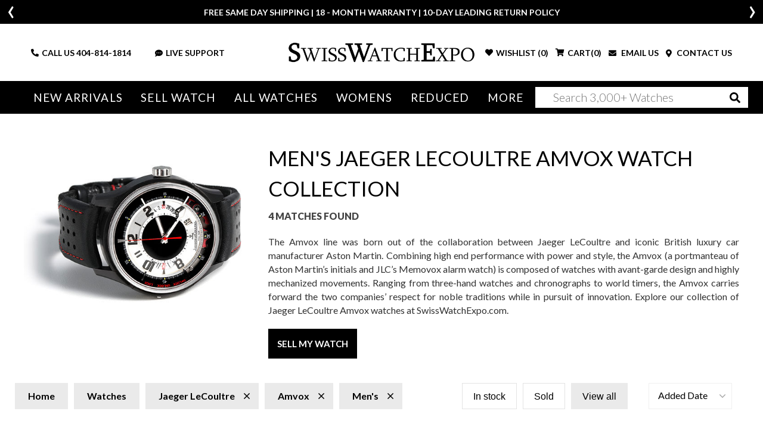

--- FILE ---
content_type: text/html; charset=utf-8
request_url: https://www.swisswatchexpo.com/watches/jaeger-lecoultre/amvox/
body_size: 18538
content:
<!DOCTYPE html>
<html lang="en">
<head>
    <meta charset="utf-8" />
    <meta name="viewport" content="width=device-width, initial-scale=1.0" />
    <title>Pre-Owned Jaeger LeCoultre Amvox Watches | SwissWatchExpo</title>
    <meta http-equiv="content-language" content="en-us">
    <meta name="description" content="Shop men's Jaeger LeCoultre Amvox watches from SwissWatchExpo, the leading online retailer of pre-owned luxury watches." />
    <meta name="keywords" content="" />
    <meta name="p:domain_verify" content="05b9de6fbdb8c6e704e2c086cabe73cd" />
    <meta name="robots" content="max-image-preview:large">
    <meta name="locip" content="18.117.101.220" />
    
            <link href="https://www.swisswatchexpo.com/watches/jaeger-lecoultre/amvox/" rel="canonical" />
        <meta property="og:title" content="Pre-Owned Jaeger LeCoultre Amvox Watches" />
        <meta property="og:image" content="/images/logo-swe.jpeg" />
        <meta property="og:type" content="website" />
        <meta property="og:url" content="https://www.swisswatchexpo.com/watches/jaeger-lecoultre/amvox/" />
        <meta property="og:description" content="Shop men's Jaeger LeCoultre Amvox watches from SwissWatchExpo, the leading online retailer of pre-owned luxury watches." />
    <meta property="og:locale" content="en_US" />
    <meta property="og:site_name" content="SwissWatchExpo" />
    <link href="https://fonts.gstatic.com" crossorigin rel="preconnect" />
    <link href="https://fonts.googleapis.com/css2?family=Lato:wght@300;400;700;900&family=Roboto+Slab:wght@300;400&display=swap" rel="preload" as="style" />
    <link href="https://fonts.googleapis.com/css2?family=Lato:wght@300;400;700;900&family=Roboto+Slab:wght@300;400&display=swap" rel="stylesheet" />
    <link href="/rss.aspx" type="application/rss+xml" title="Swisswatchexpo RSS Feed" />
    <link href="/images/favicon.png" rel="shortcut icon" type="image/x-icon" />
    <link href="/css/swiss.min.css?81045402" rel="stylesheet" type="text/css" media="all" />
    <link href="/css/vendor.min.css?81045402" rel="stylesheet" type="text/css" media="all" />
    <script>
        (function(w, d, s, l, i) {
            w[l] = w[l] || []; w[l].push({ 'gtm.start':
                new Date().getTime(), event: 'gtm.js' }); var f = d.getElementsByTagName(s)[0],
                    j = d.createElement(s), dl = l != 'dataLayer' ? '&l=' + l : ''; j.async = true; j.src =
                        'https://www.googletagmanager.com/gtm.js?id=' + i + dl; f.parentNode.insertBefore(j, f);
        })(window, document, 'script', 'dataLayer', 'GTM-WVKBDN8');</script>
    <script>
        var dataLayerObjects = [];
        window.dataLayer = window.dataLayer || [];
        window.dataLayer.push({
            first_page_url: 'https://www.swisswatchexpo.com/watches/jaeger-lecoultre/amvox/',
                });
    </script>
    <script async>
        var _prum = [
            ['id', '57a4d5d4abe53d68792e46c1'],
            ['mark', 'firstbyte', (new Date()).getTime()]
        ];
        (function() {
            var s = document.getElementsByTagName('script')[0], p = document.createElement('script');
            p.async = 'async';
            p.src = '//rum-static.pingdom.net/prum.min.js';
            s.parentNode.insertBefore(p, s);
        })();
    </script>
    <script async>
        !function(f, b, e, v, n, t, s) {
            if (f.fbq) return;
            n = f.fbq = function() {
                n.callMethod ? n.callMethod.apply(n, arguments) : n.queue.push(arguments)
            };
            if (!f._fbq) f._fbq = n;
            n.push = n;
            n.loaded = !0;
            n.version = '2.0';
            n.queue = [];
            t = b.createElement(e);
            t.async = !0;
            t.src = v;
            s = b.getElementsByTagName(e)[0];
            s.parentNode.insertBefore(t, s)
        }(window,
            document,
            'script',
            'https://connect.facebook.net/en_US/fbevents.js');
        fbq('init', '1098069463574289');
        fbq('track', 'PageView');
    </script>
    <script type="text/javascript">
        var getAffirmConfig = function() {
            return {
                public_api_key:
                    "AU5A16D76Q7D7HKD",
                script:
                    "https://cdn1.affirm.com/js/v2/affirm.js"
            };
        }

        window.loadAffirm = function() {
            (function(m, g, n, d, a, e, h, c) {
                var b = m[n] || {}, k = document.createElement(e), p = document.getElementsByTagName(e)[0], l = function(a, b, c) { return function() { a[b]._.push([c, arguments]) } }; b[d] = l(b, d, "set"); var f = b[d]; b[a] = {}; b[a]._ = []; f._ = []; b._ = []; b[a][h] = l(b, a, h); b[c] = function() { b._.push([h, arguments]) }; a = 0; for (c = "set add save post open empty reset on off trigger ready setProduct".split(" "); a < c.length; a++)f[c[a]] = l(b, d, c[a]); a = 0; for (c = ["get", "token", "url", "items"]; a < c.length; a++)f[c[a]] = function() { }; k.async =
                    !0; k.src = g[e]; p.parentNode.insertBefore(k, p); delete g[e]; f(g); m[n] = b
            })(window, getAffirmConfig(), "affirm", "checkout", "ui", "script", "ready", "jsReady");
            affirm.ui.ready(function() {
                var affirm_prequal_config = {
                    "page_type": "home",
                    "mode": "modal"
                };

                if (window.affirm_prequal_config_custom) {
                    affirm_prequal_config = $.extend(affirm_prequal_config, window.affirm_prequal_config_custom || {});
                }
                affirm.prequal.set(affirm_prequal_config);
            });
        };
    </script>
    <script async>(function(a, t, o, m, s) { a[m] = a[m] || []; a[m].push({ t: new Date().getTime(), event: 'snippetRun' }); var f = t.getElementsByTagName(o)[0], e = t.createElement(o), d = m !== 'paypalDDL' ? '&m=' + m : ''; e.async = !0; e.src = 'https://www.paypal.com/tagmanager/pptm.js?id=' + s + d; f.parentNode.insertBefore(e, f); })(window, document, 'script', 'paypalDDL', '3bcc8cd6-9578-4398-9803-ac0079893343');</script>
    
    <script>
        window.dataLayer.push({
            event: 'view_item_list',
            user_data: {
                user_id: null,
                name: null,
                email: null,
            },
            ecommerce: {
                items: [
{
                                                                            item_name: 'Jaeger Lecoultre Amvox 1 Aston Martin Titanium Watch 190.T.97 Q190T440',
                                                                            item_id: '42143',
                                                                            id: '42143',
                                                                            price: '8720.30',
                                                                            item_brand: 'Jaeger LeCoultre',
                                                                            item_model: 'Amvox',
                                                                            item_gender: 'Mens',
                                                                            item_category: 'Amvox',
                                                                            item_category2: 'Mens',
                                                                            quantity: '1'
                                                                                                },
            {
                                                                            item_name: 'Jaeger Lecoultre Amvox 1 Aston Martin Titanium Watch 190.T.97 Q190T440 Unworn',
                                                                            item_id: '37174',
                                                                            id: '37174',
                                                                            price: '8720.30',
                                                                            item_brand: 'Jaeger LeCoultre',
                                                                            item_model: 'Amvox',
                                                                            item_gender: 'Mens',
                                                                            item_category: 'Amvox',
                                                                            item_category2: 'Mens',
                                                                            quantity: '1'
                                                                                                },
            {
                                                                            item_name: 'Jaeger Lecoultre Amvox 2 DBS Aston Martin Mens Watch 192.T.25',
                                                                            item_id: '30391',
                                                                            id: '30391',
                                                                            price: '7750.30',
                                                                            item_brand: 'Jaeger LeCoultre',
                                                                            item_model: 'Amvox',
                                                                            item_gender: 'Mens',
                                                                            item_category: 'Amvox',
                                                                            item_category2: 'Mens',
                                                                            quantity: '1'
                                                                                                },
            {
                                                                            item_name: 'Jaeger Lecoultre AMVOX5 Aston Martin World Chronograph Watch 193.J.471',
                                                                            item_id: '7822',
                                                                            id: '7822',
                                                                            price: '13580.00',
                                                                            item_brand: 'Jaeger LeCoultre',
                                                                            item_model: 'Amvox',
                                                                            item_gender: 'Mens',
                                                                            item_category: 'Amvox',
                                                                            item_category2: 'Mens',
                                                                            quantity: '1'
                                                                                                },
                                                                        ]
            }
        });
    </script>

</head>
<body>
    <div class="wrapper ">
            <header class="header ">
                <div class="header_info_slider ">
                        <div>
                            <div class="container">
                                <p><p>FREE SAME DAY SHIPPING | 18 - MONTH WARRANTY | 10-DAY LEADING RETURN POLICY</p></p>
                            </div>
                        </div>
                        <div style="display: none;">
                            <div class="container">
                                <p><p><b>More than 100 New Arrivals available in Store and Online</b>&nbsp;<u><a href="https://www.swisswatchexpo.com/new-arrivals/">SHOP NOW</a></u></p></p>
                            </div>
                        </div>
                        <div style="display: none;">
                            <div class="container">
                                <p><p>Welcome to the #1 Retailer of Pre-Owned Watches; Showroom Located in Atlanta, Georgia.</p></p>
                            </div>
                        </div>
                </div>
                <div class="header_midbar">
                    <div class="container">
                        <div class="row">
                            <div class="col-md-12 header_midbar_content">
                                <div id="nav-icon3" class="mobile_menubtn">
                                    <span></span>
                                    <span></span>
                                    <span></span>
                                    <span></span>
                                </div>
                                <div class="logo">
                                    <a href="/"><img src="/images/logo-high-res.png" alt="SwissWatchExpo logo" /></a>
                                </div>
                                <div class="support_links">
                                    <ul>
                                        <li class="call_link">
                                            <i class="fas fa-phone-alt"></i>
                                            CALL US&nbsp;<a href="tel:+14048141814">404-814-1814</a>
                                        </li>
                                        <li class="search_link">
                                            <i class="fas fa-search"></i>
                                        </li>
                                        <li>
                                            <a href="#" onclick="psOpenWindow(); return false;">
                                                <i class="fas fa-comment-dots"></i>LIVE SUPPORT
                                            </a>
                                        </li>
                                    </ul>
                                </div>
                                <div class="cart_links">
                                    <ul>
                                        <li class="wishlist_link tablet-hide">
                                                <i class="fas fa-heart"></i>
                                                <div>WISHLIST (<span class="count">0</span>)</div>
                                        </li>
                                        <li class="cart_link">
                                                <i class="fas fa-shopping-cart"></i>
                                                <div>CART(<span class="count">0</span>)</div>
                                        </li>
                                        <li>
                                            <a href="#" data-toggle="modal" data-target="#mailModal">
                                                <i class="fas fa-envelope"></i>
                                                EMAIL US
                                            </a>
                                        </li>
                                        <li>
                                            <a href="/contact-us/">
                                                <i class="fas fa-map-marker-alt"></i>
                                                CONTACT US
                                            </a>
                                        </li>
                                    </ul>
                                </div>
                            </div>
                        </div>
                    </div>
                </div>
                <div class="mainnav_wrapper">
                    <div class="olay"></div>
                    <div class="cart_links">
                        <ul>
                            <li>
                                <i class="fas fa-phone-alt"></i>
                                <strong>CALL US</strong> <a href="tel:+14048141814">404-814-1814</a>
                            </li>
                            <li>
                                <a href="#" id="liveChatDesktop" onclick="psOpenWindow(); return false;">
                                    <i class="fas fa-headset"></i>
                                    LIVE SUPPORT
                                </a>
                            </li>
                            <li>
                                <a href="#" data-toggle="modal" data-target="#mailModal">
                                    <i class="fas fa-envelope"></i>
                                    EMAIL US
                                </a>
                            </li>
                            <li>
                                    <i class="fas fa-heart"></i>
                                    <div>WISHLIST (<span class="count">0</span>)</div>
                            </li>
                            <li>
                                    <i class="fas fa-shopping-cart"></i>
                                    <div>CART(<span class="count">0</span>)</div>
                            </li>
                        </ul>
                    </div>
                    <nav class="">
                        <img src="/images/logo-high-res.png" style="width: 65%;" class="mb-4 tablet-show">
                        <img src="/images/menu-close.jpg" id="MobileMenu-Close-Icon" style="position: absolute; top: 20px; right: 20px; width: 40px;" class="mb-4 tablet-show">
                        <ul>
                            <li class="tablet-show">

                                <a href="/just-arrived/" rel="nofollow">New Arrivals</a>
                            </li>
                            <li class="tablet-hide">
                                <a href="/just-arrived/" rel="nofollow">New Arrivals</a>
                                <div class="mega_menu">
                                    <div class="container-fluid">
                                        <div class="row">
                                            <div class="col-md-2">
                                                <div class="heading">Most Popular</div>
                                                <ul>
                                                        <li><a href="/watches/just-arrived/rolex/" rel="nofollow">Rolex</a></li>
                                                        <li><a href="/watches/just-arrived/cartier/" rel="nofollow">Cartier</a></li>
                                                        <li><a href="/watches/just-arrived/omega/" rel="nofollow">Omega</a></li>
                                                        <li><a href="/watches/just-arrived/breitling/" rel="nofollow">Breitling</a></li>
                                                        <li><a href="/watches/just-arrived/patek-philippe/" rel="nofollow">Patek Philippe</a></li>
                                                </ul>
                                                <div class="heading">By Style</div>
                                                <ul>
                                                    <li><a href="/watches/just-arrived/sport/" rel="nofollow">Sport Style</a></li>
                                                    <li><a href="/watches/just-arrived/dress/" rel="nofollow">Dress Style</a></li>
                                                    <li><a href="/watches/just-arrived/vintage/" rel="nofollow">Vintage</a></li>
                                                    <li><a href="/watches/just-arrived/limited-edition/" rel="nofollow">Limited Edition</a></li>
                                                </ul>
                                            </div>
                                            <div class="col-md-10 column-5">
                                                <div class="heading"><span class="tablet-hide">By Brand</span> <span class="tablet-show">All brands</span></div>
                                                <ul>
                                                        <li><a class="" href="/watches/just-arrived/a-lange-and-sohne/" rel="nofollow">A. Lange &amp; Sohne</a></li>
                                                        <li><a class="" href="/watches/just-arrived/audemars-piguet/" rel="nofollow">Audemars Piguet</a></li>
                                                        <li><a class="" href="/watches/just-arrived/bell-and-ross/" rel="nofollow">Bell &amp; Ross</a></li>
                                                        <li><a class="" href="/watches/just-arrived/blancpain/" rel="nofollow">Blancpain</a></li>
                                                        <li><a class="" href="/watches/just-arrived/breguet/" rel="nofollow">Breguet</a></li>
                                                        <li><a class="" href="/watches/just-arrived/breitling/" rel="nofollow">Breitling</a></li>
                                                        <li><a class="" href="/watches/just-arrived/cartier/" rel="nofollow">Cartier</a></li>
                                                        <li><a class="" href="/watches/just-arrived/corum/" rel="nofollow">Corum</a></li>
                                                        <li><a class="" href="/watches/just-arrived/glashutte/" rel="nofollow">Glashutte</a></li>
                                                        <li><a class="" href="/watches/just-arrived/iwc/" rel="nofollow">IWC</a></li>
                                                        <li><a class="" href="/watches/just-arrived/jaeger-lecoultre/" rel="nofollow">Jaeger LeCoultre</a></li>
                                                        <li><a class="" href="/watches/just-arrived/omega/" rel="nofollow">Omega</a></li>
                                                        <li><a class="" href="/watches/just-arrived/panerai/" rel="nofollow">Panerai</a></li>
                                                        <li><a class="" href="/watches/just-arrived/patek-philippe/" rel="nofollow">Patek Philippe</a></li>
                                                        <li><a class="" href="/watches/just-arrived/piaget/" rel="nofollow">Piaget</a></li>
                                                        <li><a class="" href="/watches/just-arrived/rolex/" rel="nofollow">Rolex</a></li>
                                                        <li><a class="" href="/watches/just-arrived/tag-heuer/" rel="nofollow">Tag Heuer</a></li>
                                                        <li><a class="" href="/watches/just-arrived/tudor/" rel="nofollow">Tudor</a></li>
                                                        <li><a class="" href="/watches/just-arrived/vacheron-constantin/" rel="nofollow">Vacheron Constantin</a></li>
                                                        <li><a class=" last" href="/watches/just-arrived/zenith/" rel="nofollow">Zenith</a></li>
                                                </ul>
                                            </div>
                                        </div>
                                    </div>
                                </div>
                            </li>
                            <li class="tablet-show">
                                <a href="/sell-trade/">Sell Watch</a>
                            </li>
                            <li class="tablet-hide">
                                <a href="/sell-trade/">Sell Watch</a>
                                <div class="mega_menu narrow">
                                    <div class="container-fluid">
                                        <div class="row">
                                            <div class="col-md-12">
                                                <h4 class="mb-4 mobile-hide">Sell your watch for the best price. Or, trade-in for your dream timepiece.</h4>
                                                <ul class="mobile-hide">
                                                    <li><a href="/sell-trade/rolex/">Sell Your Rolex Watch</a></li>
                                                    <li><a href="/sell-trade/cartier/">Sell Your Cartier Watch</a></li>
                                                    <li><a href="/sell-trade/omega/">Sell Your Omega Watch</a></li>
                                                    <li><a href="/sell-trade/breitling/">Sell Your Breitling Watch</a></li>
                                                    <li><a href="/sell-trade/patek-philippe/">Sell Your Patek Philippe Watch</a></li>
                                                    <li><a href="/sell-trade/audemars-piguet/">Sell Your Audemars Piguet Watch</a></li>
                                                    <li><a href="/sell-trade/">Sell Other Swiss Watches</a></li>
                                                </ul>
                                            </div>
                                        </div>
                                    </div>
                                </div>
                            </li>
                            <li class="menu_mob_title"><a href="/watches/">All Watches</a></li>
                            <li class="mob_title_link last">
                                <a href="/watches/"><span class="tablet-hide">All Watches</span></a> <a aria-label="By Brand" href="#"><span class="tablet-show">By Brand</span></a>
                                <div class="mega_menu">
                                    <div class="container-fluid">
                                        <div class="row">
                                            <div class="col-md-2 tablet-show">
                                                <div class="heading">Most Popular</div>
                                                <ul>
                                                        <li><a href="/watches/rolex/">Rolex</a></li>
                                                        <li><a href="/watches/cartier/">Cartier</a></li>
                                                        <li><a href="/watches/omega/">Omega</a></li>
                                                        <li><a href="/watches/breitling/">Breitling</a></li>
                                                        <li><a href="/watches/patek-philippe/">Patek Philippe</a></li>
                                                </ul>
                                            </div>
                                            <div class="col-md-2">
                                                <div class="heading tablet-hide">Most Popular</div>
                                                <ul class="tablet-hide">
                                                        <li><a href="/watches/rolex/">Rolex</a></li>
                                                        <li><a href="/watches/cartier/">Cartier</a></li>
                                                        <li><a href="/watches/omega/">Omega</a></li>
                                                        <li><a href="/watches/breitling/">Breitling</a></li>
                                                        <li><a href="/watches/patek-philippe/">Patek Philippe</a></li>
                                                </ul>
                                                <div class="heading">By Style</div>
                                                <ul>
                                                    <li><a href="/watches/sport/" rel="nofollow">Sport Style</a></li>
                                                    <li><a href="/watches/dress/" rel="nofollow">Dress Style</a></li>
                                                    <li><a href="/watches/vintage/" rel="nofollow">Vintage</a></li>
                                                    <li><a href="/watches/limited-edition/" rel="nofollow">Limited Edition</a></li>
                                                </ul>
                                            </div>
                                            <div class="col-md-10 column-5">
                                                <div class="heading"><span class="tablet-hide">By Brand</span> <span class="tablet-show">All Brands</span></div>
                                                <ul>
                                                        <li>
                                                            <a class="" href="/watches/a-lange-and-sohne/">A. Lange &amp; Sohne</a>
                                                        </li>
                                                        <li>
                                                            <a class="" href="/watches/audemars-piguet/">Audemars Piguet</a>
                                                        </li>
                                                        <li>
                                                            <a class="" href="/watches/ball/">Ball</a>
                                                        </li>
                                                        <li>
                                                            <a class="" href="/watches/baume-and-mercier/">Baume &amp; Mercier</a>
                                                        </li>
                                                        <li>
                                                            <a class="" href="/watches/bedat/">Bedat</a>
                                                        </li>
                                                        <li>
                                                            <a class="" href="/watches/bell-and-ross/">Bell &amp; Ross</a>
                                                        </li>
                                                        <li>
                                                            <a class="" href="/watches/blancpain/">Blancpain</a>
                                                        </li>
                                                        <li>
                                                            <a class="" href="/watches/breguet/">Breguet</a>
                                                        </li>
                                                        <li>
                                                            <a class="" href="/watches/breitling/">Breitling</a>
                                                        </li>
                                                        <li>
                                                            <a class="" href="/watches/bvlgari/">Bvlgari</a>
                                                        </li>
                                                        <li>
                                                            <a class="" href="/watches/cartier/">Cartier</a>
                                                        </li>
                                                        <li>
                                                            <a class="" href="/watches/chanel/">Chanel</a>
                                                        </li>
                                                        <li>
                                                            <a class="" href="/watches/chopard/">Chopard</a>
                                                        </li>
                                                        <li>
                                                            <a class="" href="/watches/corum/">Corum</a>
                                                        </li>
                                                        <li>
                                                            <a class="" href="/watches/david-yurman/">David Yurman</a>
                                                        </li>
                                                        <li>
                                                            <a class="" href="/watches/ebel/">Ebel</a>
                                                        </li>
                                                        <li>
                                                            <a class="" href="/watches/eberhard/">Eberhard</a>
                                                        </li>
                                                        <li>
                                                            <a class="" href="/watches/franck-muller/">Franck Muller</a>
                                                        </li>
                                                        <li>
                                                            <a class="" href="/watches/girard-perregaux/">Girard-Perregaux</a>
                                                        </li>
                                                        <li>
                                                            <a class="" href="/watches/glashutte/">Glashutte</a>
                                                        </li>
                                                        <li>
                                                            <a class="" href="/watches/harry-winston/">Harry Winston</a>
                                                        </li>
                                                        <li>
                                                            <a class="" href="/watches/hublot/">Hublot</a>
                                                        </li>
                                                        <li>
                                                            <a class="" href="/watches/iwc/">IWC</a>
                                                        </li>
                                                        <li>
                                                            <a class="" href="/watches/jaeger-lecoultre/">Jaeger LeCoultre</a>
                                                        </li>
                                                        <li>
                                                            <a class="" href="/watches/longines/">Longines</a>
                                                        </li>
                                                        <li>
                                                            <a class="" href="/watches/omega/">Omega</a>
                                                        </li>
                                                        <li>
                                                            <a class="" href="/watches/panerai/">Panerai</a>
                                                        </li>
                                                        <li>
                                                            <a class="" href="/watches/patek-philippe/">Patek Philippe</a>
                                                        </li>
                                                        <li>
                                                            <a class="" href="/watches/piaget/">Piaget</a>
                                                        </li>
                                                        <li>
                                                            <a class="" href="/watches/rgm/">RGM</a>
                                                        </li>
                                                        <li>
                                                            <a class="" href="/watches/roger-dubuis/">Roger Dubuis</a>
                                                        </li>
                                                        <li>
                                                            <a class="" href="/watches/rolex/">Rolex</a>
                                                        </li>
                                                        <li>
                                                            <a class="" href="/watches/tag-heuer/">Tag Heuer</a>
                                                        </li>
                                                        <li>
                                                            <a class="" href="/watches/tudor/">Tudor</a>
                                                        </li>
                                                        <li>
                                                            <a class="" href="/watches/u-boat/">U-Boat</a>
                                                        </li>
                                                        <li>
                                                            <a class="" href="/watches/ulysse-nardin/">Ulysse Nardin</a>
                                                        </li>
                                                        <li>
                                                            <a class="" href="/watches/vacheron-constantin/">Vacheron Constantin</a>
                                                        </li>
                                                        <li>
                                                            <a class="" href="/watches/waldan/">Waldan</a>
                                                        </li>
                                                        <li>
                                                            <a class=" last" href="/watches/zenith/">Zenith</a>
                                                        </li>
                                                </ul>
                                            </div>
                                        </div>
                                    </div>
                                </div>
                            </li>
                            <li>
                                <a class="tablet-hide" href="/watches/womens/">Womens</a>
                                <a class="tablet-show" href="#">Womens</a>
                                <div class="mega_menu">
                                    <div class="container-fluid">
                                        <div class="row">
                                            <div class="col-md-2 tablet-show">
                                                <div class="heading">Most Popular</div>
                                                <ul>
                                                        <li><a href="/watches/womens/rolex/">Rolex</a></li>
                                                        <li><a href="/watches/womens/cartier/">Cartier</a></li>
                                                        <li><a href="/watches/womens/omega/">Omega</a></li>
                                                        <li><a href="/watches/womens/breitling/">Breitling</a></li>
                                                        <li><a href="/watches/womens/patek-philippe/">Patek Philippe</a></li>
                                                </ul>
                                            </div>
                                            <div class="col-md-2">
                                                <div class="heading tablet-hide">Most Popular</div>
                                                <ul class="tablet-hide">
                                                        <li><a href="/watches/womens/rolex/">Rolex</a></li>
                                                        <li><a href="/watches/womens/cartier/">Cartier</a></li>
                                                        <li><a href="/watches/womens/omega/">Omega</a></li>
                                                        <li><a href="/watches/womens/breitling/">Breitling</a></li>
                                                        <li><a href="/watches/womens/patek-philippe/">Patek Philippe</a></li>
                                                </ul>
                                                <div class="heading">By Style</div>
                                                <ul>
                                                    <li><a href="/watches/womens/sport/">Sport Style</a></li>
                                                    <li><a href="/watches/womens/dress/">Dress Style</a></li>
                                                    <li><a href="/watches/womens/vintage/">Vintage</a></li>
                                                    <li><a href="/watches/womens/limited-edition/">Limited Edition</a></li>
                                                </ul>
                                            </div>
                                            <div class="col-md-10 column-5">
                                                <div class="heading"><span class="tablet-hide">By Brand</span> <span class="tablet-show">All brands</span></div>
                                                <ul>
                                                        <li><a class="" href="/watches/womens/audemars-piguet/">Audemars Piguet</a></li>
                                                        <li><a class="" href="/watches/womens/baume-and-mercier/">Baume &amp; Mercier</a></li>
                                                        <li><a class="" href="/watches/womens/bedat/">Bedat</a></li>
                                                        <li><a class="" href="/watches/womens/blancpain/">Blancpain</a></li>
                                                        <li><a class="" href="/watches/womens/breguet/">Breguet</a></li>
                                                        <li><a class="" href="/watches/womens/breitling/">Breitling</a></li>
                                                        <li><a class="" href="/watches/womens/bvlgari/">Bvlgari</a></li>
                                                        <li><a class="" href="/watches/womens/cartier/">Cartier</a></li>
                                                        <li><a class="" href="/watches/womens/chanel/">Chanel</a></li>
                                                        <li><a class="" href="/watches/womens/chopard/">Chopard</a></li>
                                                        <li><a class="" href="/watches/womens/corum/">Corum</a></li>
                                                        <li><a class="" href="/watches/womens/david-yurman/">David Yurman</a></li>
                                                        <li><a class="" href="/watches/womens/ebel/">Ebel</a></li>
                                                        <li><a class="" href="/watches/womens/franck-muller/">Franck Muller</a></li>
                                                        <li><a class="" href="/watches/womens/girard-perregaux/">Girard-Perregaux</a></li>
                                                        <li><a class="" href="/watches/womens/hublot/">Hublot</a></li>
                                                        <li><a class="" href="/watches/womens/jaeger-lecoultre/">Jaeger LeCoultre</a></li>
                                                        <li><a class="" href="/watches/womens/longines/">Longines</a></li>
                                                        <li><a class="" href="/watches/womens/omega/">Omega</a></li>
                                                        <li><a class="" href="/watches/womens/patek-philippe/">Patek Philippe</a></li>
                                                        <li><a class="" href="/watches/womens/piaget/">Piaget</a></li>
                                                        <li><a class="" href="/watches/womens/rolex/">Rolex</a></li>
                                                        <li><a class="" href="/watches/womens/tag-heuer/">Tag Heuer</a></li>
                                                        <li><a class="" href="/watches/womens/tudor/">Tudor</a></li>
                                                        <li><a class="" href="/watches/womens/ulysse-nardin/">Ulysse Nardin</a></li>
                                                        <li><a class="" href="/watches/womens/vacheron-constantin/">Vacheron Constantin</a></li>
                                                        <li><a class=" last" href="/watches/womens/zenith/">Zenith</a></li>
                                                </ul>
                                            </div>
                                        </div>
                                    </div>
                                </div>
                            </li>
                            <li>
                                <a href="/reduced/">Reduced</a>
                            </li>
                            <li class="tablet-show">
                                <a href="/watchid/" style="font-weight: bold;">WATCH<i style="color: #215F9A;">ID</i></a>
                            </li>
                            <li>
                                <span class="link" href="#">More</span>
                                <div class="mega_menu narrow">
                                    <div class="container-fluid">
                                        <div class="row tablet-show">
                                            <div class="col-md-2">
                                                <div class="heading">Buyer Resources</div>
                                                <ul>
                                                    <li><a href="/all-brands/">Our Swiss Watch Brands</a></li>
                                                    <li><a href="/faq/">Freqently Asked Questions</a></li>
                                                    <li><a href="/sell-trade/">Sell / Trade Your Watch</a></li>
                                                    <li><a href="/returns/">No Hassle Returns</a></li>
                                                    <li><a href="/deal-of-the-week/">Deal Of The Week</a></li>
                                                    <li><a href="/rolex-serial-numbers/">Rolex Serial Numbers</a></li>
                                                    <li><a href="/rolex-finance/">Rolex Financing</a></li>
                                                </ul>
                                            </div>
                                            <div class="col-md-2">
                                                <div class="heading">About</div>
                                                <ul>
                                                    <li><a href="/showroom/">Visit Our Atlanta Showroom</a></li>
                                                    <li><a href="https://www.swisswatchexpo.com/thewatchclub/">The Watch Club Blog</a></li>
                                                    <li><a href="/press/">In The Press</a></li>
                                                    <li><a href="/videos/">Watch Our Videos</a></li>
                                                </ul>
                                            </div>
                                            <div class="tablet-show col-md-2">
                                                <div class="heading">Sell Your Swiss Watch</div>
                                                <ul>
                                                    <li><a href="/sell-trade/rolex/">Sell Your Rolex Watch</a></li>
                                                    <li><a href="/sell-trade/cartier/">Sell Your Cartier Watch</a></li>
                                                    <li><a href="/sell-trade/omega/">Sell Your Omega Watch</a></li>
                                                    <li><a href="/sell-trade/breitling/">Sell Your Breitling Watch</a></li>
                                                    <li><a href="/sell-trade/patek-philippe/">Sell Your Patek Philippe Watch</a></li>
                                                    <li><a href="/sell-trade/audemars-piguet/">Sell Your Audemars Piguet Watch</a></li>
                                                    <li><a href="/sell-trade/">Sell Other Swiss Watches</a></li>
                                                </ul>
                                            </div>
                                            
                                            <div class="col-md-10 column-5">
                                                <div class="heading">Most Popular Models</div>
                                                <ul>
                                                            <li>
                                                                <div class="subheading"><a class="font-weight-bold " href="/watches/mens/rolex/">Rolex</a></div>
                                                            </li>
                                                                <li><a href="/watches/rolex/air-king/">Air-King</a></li>
                                                                <li><a href="/watches/rolex/cellini/">Cellini</a></li>
                                                                <li><a href="/watches/rolex/datejust/">Datejust</a></li>
                                                                <li><a href="/watches/rolex/explorer/">Explorer</a></li>
                                                                <li><a href="/watches/rolex/gmtmaster/">GMT-Master</a></li>
                                                                <li><a href="/watches/rolex/president/">President</a></li>
                                                                <li><a href="/watches/rolex/submariner/">Submariner</a></li>
                                                                <li><a href="/watches/rolex/yachtmaster/">Yacht-Master</a></li>
                                                            <li>
                                                                <div class="subheading"><a class="font-weight-bold mt-3" href="/watches/mens/cartier/">Cartier</a></div>
                                                            </li>
                                                                <li><a href="/watches/cartier/ballon-bleu/">Ballon Bleu</a></li>
                                                                <li><a href="/watches/cartier/calibre-de-cartier/">Calibre de Cartier</a></li>
                                                                <li><a href="/watches/cartier/panthere/">Panthere</a></li>
                                                                <li><a href="/watches/cartier/ronde/">Ronde</a></li>
                                                                <li><a href="/watches/cartier/tank-francaise/">Tank Francaise</a></li>
                                                                <li><a href="/watches/cartier/tank-solo/">Tank Solo</a></li>
                                                            <li>
                                                                <div class="subheading"><a class="font-weight-bold mt-3" href="/watches/mens/patek-philippe/">Patek Philippe</a></div>
                                                            </li>
                                                                <li><a href="/watches/patek-philippe/aquanaut/">Aquanaut</a></li>
                                                                <li><a href="/watches/patek-philippe/calatrava/">Calatrava</a></li>
                                                                <li><a href="/watches/patek-philippe/complications/">Complications</a></li>
                                                                <li><a href="/watches/patek-philippe/golden-ellipse/">Golden Ellipse</a></li>
                                                                <li><a href="/watches/patek-philippe/gondolo/">Gondolo</a></li>
                                                                <li><a href="/watches/patek-philippe/nautilus/">Nautilus</a></li>
                                                            <li>
                                                                <div class="subheading"><a class="font-weight-bold mt-3" href="/watches/mens/breitling/">Breitling</a></div>
                                                            </li>
                                                                <li><a href="/watches/breitling/avenger/">Avenger</a></li>
                                                                <li><a href="/watches/breitling/bentley/">Bentley</a></li>
                                                                <li><a href="/watches/breitling/chronomat/">Chronomat</a></li>
                                                                <li><a href="/watches/breitling/colt/">Colt</a></li>
                                                                <li><a href="/watches/breitling/navitimer/">Navitimer</a></li>
                                                                <li><a href="/watches/breitling/superocean/">Superocean</a></li>
                                                            <li>
                                                                <div class="subheading"><a class="font-weight-bold mt-3" href="/watches/mens/audemars-piguet/">Audemars Piguet</a></div>
                                                            </li>
                                                                <li><a href="/watches/audemars-piguet/jules/">Jules</a></li>
                                                                <li><a href="/watches/audemars-piguet/royal-oak/">Royal Oak</a></li>
                                                                <li><a href="/watches/audemars-piguet/royal-oak-offshore/">Royal Oak Offshore</a></li>
                                                            <li>
                                                                <div class="subheading"><a class="font-weight-bold mt-3" href="/watches/mens/tag-heuer/">Tag Heuer</a></div>
                                                            </li>
                                                </ul>
                                            </div>
                                        </div>
                                        <div class="row tablet-hide">
                                            <div class="col-md-4">
                                                <div class="heading">Buyer Resources</div>
                                                <ul>
                                                    <li><a href="/all-brands/">Our Swiss Watch Brands</a></li>
                                                    <li><a href="/faq/">Freqently Asked Questions</a></li>
                                                    <li><a href="/sell-trade/">Sell / Trade Your Watch</a></li>
                                                    <li><a href="/returns/">No Hassle Returns</a></li>
                                                    <li><a href="/deal-of-the-week/">Deal Of The Week</a></li>
                                                    <li><a href="/rolex-serial-numbers/">Rolex Serial Numbers</a></li>
                                                    <li><a href="/rolex-finance/">Rolex Financing</a></li>
                                                </ul>
                                                <div class="heading">About</div>
                                                <ul>
                                                    <li><a href="/showroom/">Visit Our Atlanta Showroom</a></li>
                                                    <li><a href="https://www.swisswatchexpo.com/thewatchclub/">The Watch Club Blog</a></li>
                                                    <li><a href="/press/">In The Press</a></li>
                                                    <li class="last"><a href="/videos/">Watch Our Videos</a></li>
                                                </ul>
                                            </div>
                                            <div class="col-md-8 popular-watches">
                                                <div class="heading">Our Most Popular Models</div>
                                                <div class="row">
                                                    <div class="col-md-4">
                                                            <div class="subheading"><a href="/watches/rolex/">Rolex</a></div>
                                                            <ul>
                                                                    <li><a href="/watches/rolex/air-king/">Air-King</a></li>
                                                                    <li><a href="/watches/rolex/cellini/">Cellini</a></li>
                                                                    <li><a href="/watches/rolex/datejust/">Datejust</a></li>
                                                                    <li><a href="/watches/rolex/explorer/">Explorer</a></li>
                                                                    <li><a href="/watches/rolex/gmtmaster/">GMT-Master</a></li>
                                                                    <li><a href="/watches/rolex/president/">President</a></li>
                                                                    <li><a href="/watches/rolex/submariner/">Submariner</a></li>
                                                                    <li><a href="/watches/rolex/yachtmaster/">Yacht-Master</a></li>
                                                            </ul>
                                                            <div class="subheading"><a href="/watches/cartier/">Cartier</a></div>
                                                            <ul>
                                                                    <li><a href="/watches/cartier/ballon-bleu/">Ballon Bleu</a></li>
                                                                    <li><a href="/watches/cartier/calibre-de-cartier/">Calibre de Cartier</a></li>
                                                                    <li><a href="/watches/cartier/panthere/">Panthere</a></li>
                                                                    <li><a href="/watches/cartier/ronde/">Ronde</a></li>
                                                                    <li><a href="/watches/cartier/tank-francaise/">Tank Francaise</a></li>
                                                                    <li><a href="/watches/cartier/tank-solo/">Tank Solo</a></li>
                                                            </ul>
                                                    </div>
                                                    <div class="col-md-4">
                                                            <div class="subheading"><a href="/watches/patek-philippe/">Patek Philippe</a></div>
                                                            <ul>
                                                                    <li><a href="/watches/patek-philippe/aquanaut/">Aquanaut</a></li>
                                                                    <li><a href="/watches/patek-philippe/calatrava/">Calatrava</a></li>
                                                                    <li><a href="/watches/patek-philippe/complications/">Complications</a></li>
                                                                    <li><a href="/watches/patek-philippe/golden-ellipse/">Golden Ellipse</a></li>
                                                                    <li><a href="/watches/patek-philippe/gondolo/">Gondolo</a></li>
                                                                    <li><a href="/watches/patek-philippe/nautilus/">Nautilus</a></li>
                                                            </ul>
                                                            <div class="subheading"><a href="/watches/breitling/">Breitling</a></div>
                                                            <ul>
                                                                    <li><a href="/watches/breitling/avenger/">Avenger</a></li>
                                                                    <li><a href="/watches/breitling/bentley/">Bentley</a></li>
                                                                    <li><a href="/watches/breitling/chronomat/">Chronomat</a></li>
                                                                    <li><a href="/watches/breitling/colt/">Colt</a></li>
                                                                    <li><a href="/watches/breitling/navitimer/">Navitimer</a></li>
                                                                    <li><a href="/watches/breitling/superocean/">Superocean</a></li>
                                                            </ul>
                                                    </div>
                                                    <div class="col-md-4">
                                                            <div class="subheading"><a href="/watches/audemars-piguet/">Audemars Piguet</a></div>
                                                            <ul>
                                                                    <li><a href="/watches/audemars-piguet/jules/">Jules</a></li>
                                                                    <li><a href="/watches/audemars-piguet/royal-oak/">Royal Oak</a></li>
                                                                    <li><a href="/watches/audemars-piguet/royal-oak-offshore/">Royal Oak Offshore</a></li>
                                                            </ul>
                                                            <div class="subheading"><a href="/watches/tag-heuer/">Tag Heuer</a></div>
                                                            <ul>
                                                            </ul>
                                                    </div>
                                                </div>
                                            </div>
                                        </div>
                                    </div>
                                </div>
                            </li>
                            <li class="tablet-show">
                                <a href="/contact-us/">Contact Us</a>
                            </li>
                        </ul>
                    </nav>
                        <div class="header_search" id="SearchContainer">
                            <form action="/search-results/" method="get" id="SearchForm" autocomplete="off">
                                <input type="search" class="h_search" name="q" id="SearchTextbox" placeholder="Search 3,000+ Watches" autocomplete="off" autocorrect="off" autocapitalize="off" aria-label="Search" />
                                <input type="submit" class="search_submit" value="Search" />
                            </form>
                            <div class="search_results custom_scroll"><ul id="SearchResultsContainer"></ul></div>
                        </div>
                </div>
            </header>

        <main class="main_content inner_page" style="padding-bottom: 0;">
    <div class="container-fluid more-padding">
        <div class="row">
            <div class="col-md-12 product_list_page">
                    <div class="page_title catalog_highlight">
                        <div class="row">
                                <div class="col-md-4 photo">
                                    <img src="/images/custom-catalog-content/header/jaeger-lecoultre-mens-amvox.jpg" alt="Photo of watch" />
                                </div>
                                <div class="col-md-8">
                                    <h1>men's Jaeger LeCoultre Amvox Watch Collection</h1>
                                    <p>4 MATCHES FOUND</p>
                                        <div class="description read-more">
                                            <div class="read-more-text-container">The Amvox line was born out of the collaboration between Jaeger LeCoultre and iconic British luxury car manufacturer Aston Martin. Combining high end performance with power and style, the Amvox (a portmanteau of Aston Martin’s initials and JLC’s Memovox alarm watch) is composed of watches with avant-garde design and highly mechanized movements. Ranging from three-hand watches and chronographs to world timers, the Amvox carries forward the two companies’ respect for noble traditions while in pursuit of innovation. Explore our collection of Jaeger LeCoultre Amvox watches at SwissWatchExpo.com.</div>
                                            <div class="read-more-fade-overlay"></div>
                                            <span class="read-more-button">Read More</span>
                                        </div>
                                        <div class="sell-button-container">
                                            <a class='btn btn-dark sell-button' href='/sell-trade/'>Sell My Watch</a><br><br>
                                        </div>
                                </div>

                        </div>
                    </div>
                <div class="product_page">
                    <div class="product_filter_wrapper d-block d-lg-flex">
                        <div class="breadcrumbs">
                            <ol itemscope itemtype="https://schema.org/BreadcrumbList">
                                <li itemprop="itemListElement" itemscope itemtype="https://schema.org/ListItem">
                                    <a itemprop="item" href="/">
                                        <span itemprop="name">Home</span>
                                    </a>
                                    <meta itemprop="position" content="1" />
                                </li>
                                <li itemprop="itemListElement" itemscope itemtype="https://schema.org/ListItem">
                                    <a itemprop="item" href="/watches/">
                                        <span itemprop="name">Watches</span>
                                    </a>
                                    <meta itemprop="position" content="2" />
                                </li>
                                        <li itemprop="itemListElement" itemscope itemtype="https://schema.org/ListItem">
                                            <a style="padding-right: 40px;" itemprop="item" href="/watches/jaeger-lecoultre/" onclick="return productIndex.removeBreadcrumb('SelectedBrands')">
                                                <span itemprop="name">Jaeger LeCoultre</span> <i class="fal fa-times remove_btn"></i>
                                            </a>
                                            <meta itemprop="position" content="3" />
                                        </li>
                                        <li itemprop="itemListElement" itemscope itemtype="https://schema.org/ListItem">
                                            <a style="padding-right: 40px;" itemprop="item" href="/watches/jaeger-lecoultre/amvox/" onclick="return productIndex.removeBreadcrumb('SelectedModels')">
                                                <span itemprop="name">Amvox</span> <i class="fal fa-times remove_btn"></i>
                                            </a>
                                            <meta itemprop="position" content="4" />
                                        </li>
                                        <li itemprop="itemListElement" itemscope itemtype="https://schema.org/ListItem">
                                            <a style="padding-right: 40px;" itemprop="item" href="/watches/mens/" onclick="return productIndex.removeBreadcrumb('SelectedProductGenders')">
                                                <span itemprop="name">Men&#x27;s</span> <i class="fal fa-times remove_btn"></i>
                                            </a>
                                            <meta itemprop="position" content="5" />
                                        </li>
                            </ol>
                        </div>
                            <div class="product_filter_block">
                                <div class="view_filter">
                                    <ul>
                                            <li ><a href="https://www.swisswatchexpo.com/watches/jaeger-lecoultre/amvox/in-stock/1/" onclick="return productIndex.changeProductListAvailabilityType('in-stock')">In stock</a></li>
                                            <li ><a href="https://www.swisswatchexpo.com/watches/jaeger-lecoultre/amvox/sold/1/" onclick="return productIndex.changeProductListAvailabilityType('sold')">Sold</a></li>
                                            <li  class="active"><a href="https://www.swisswatchexpo.com/watches/jaeger-lecoultre/amvox/all/1/" onclick="return productIndex.changeProductListAvailabilityType('all')">View all</a></li>
                                    </ul>
                                </div>
                                <div class="select_box lg sort-select" style="z-index: 2000;">
                                    <label for="SortBy" class="hidden-label">Sort by</label>
                                    <select id="SortBy" class="std_select" onchange="return productIndex.changeProductListSortType(this)" data-placeholder="Sort by">
                                        <option  selected="selected" value="3">Added Date</option>
                                        <option  value="1">Name</option>
                                        <option  value="2">Price</option>
                                    </select>
                                </div>
                                <button class="filter-button">Filter</button>
                            </div>
                    </div>
                    <div class="product_filter_list">
                        <div class="filter_olay"></div>
                        <aside class="product_side_filter">
                            <div class="filter_accordion">
                                    <div class="filter_box">
                                        <div class="filter_title">
                                            <h4>Gender</h4>
                                        </div>
                                        <div class="filter_content">
                                            <div class="check_list" id="SelectedProductGendersList">
                                                <ul>
                                                        <li>
                                                            <input data-url="https://www.swisswatchexpo.com/watches/mens/jaeger-lecoultre/"  value="1" onclick="return productIndex.updateFilters()" type="checkbox" id="productGender-1" class="css-checkbox">
                                                                <label for="productGender-1" class="css-label"><a href="https://www.swisswatchexpo.com/watches/mens/jaeger-lecoultre/" onclick="return productIndex.changeProductGender(1)" class="css-label">Men&#x27;s</a></label>
                                                        </li>
                                                        <li>
                                                            <input data-url="https://www.swisswatchexpo.com/watches/womens/jaeger-lecoultre/"  value="2" onclick="return productIndex.updateFilters()" type="checkbox" id="productGender-2" class="css-checkbox">
                                                                <label for="productGender-2" class="css-label">Women&#x27;s</label>
                                                        </li>
                                                </ul>
                                            </div>
                                        </div>
                                    </div>
                                    <div class="filter_box">
                                        <div class="filter_title">
                                            <h4>Product Lines</h4>
                                        </div>
                                        <div class="filter_content noscroll">
                                            <div class="check_list noscroll" id="SelectedModelsList">
                                                            <h5><a href="https://www.swisswatchexpo.com/watches/mens/jaeger-lecoultre/">Mens Jaeger LeCoultre</a></h5>
                                                        <ul>
                                                                <li>
                                                                        <input data-url="https://www.swisswatchexpo.com/watches/jaeger-lecoultre/amvox/" value="169"  checked=&quot;checked&quot; onclick="return productIndex.updateFilters()" type="checkbox" id="productModel-169" class="css-checkbox">

                                                                                <label for="productModel-169" class="css-label"><a href="https://www.swisswatchexpo.com/watches/jaeger-lecoultre/amvox/" onclick="return productIndex.changeModel(169)">Amvox</a></label>
                                                                </li>
                                                                <li>
                                                                        <input data-url="https://www.swisswatchexpo.com/watches/jaeger-lecoultre/duometre/" value="166"  onclick="return productIndex.updateFilters()" type="checkbox" id="productModel-166" class="css-checkbox">

                                                                                <label for="productModel-166" class="css-label"><a href="https://www.swisswatchexpo.com/watches/jaeger-lecoultre/duometre/" onclick="return productIndex.changeModel(166)">Duometre</a></label>
                                                                </li>
                                                                <li>
                                                                        <input data-url="https://www.swisswatchexpo.com/watches/jaeger-lecoultre/geophysic/" value="164"  onclick="return productIndex.updateFilters()" type="checkbox" id="productModel-164" class="css-checkbox">

                                                                                <label for="productModel-164" class="css-label"><a href="https://www.swisswatchexpo.com/watches/jaeger-lecoultre/geophysic/" onclick="return productIndex.changeModel(164)">Geophysic</a></label>
                                                                </li>
                                                                <li>
                                                                        <input data-url="https://www.swisswatchexpo.com/watches/jaeger-lecoultre/master/" value="162"  onclick="return productIndex.updateFilters()" type="checkbox" id="productModel-162" class="css-checkbox">

                                                                                <label for="productModel-162" class="css-label"><a href="https://www.swisswatchexpo.com/watches/jaeger-lecoultre/master/" onclick="return productIndex.changeModel(162)">Master</a></label>
                                                                </li>
                                                                <li>
                                                                        <input data-url="https://www.swisswatchexpo.com/watches/jaeger-lecoultre/polaris/" value="165"  onclick="return productIndex.updateFilters()" type="checkbox" id="productModel-165" class="css-checkbox">

                                                                                <label for="productModel-165" class="css-label"><a href="https://www.swisswatchexpo.com/watches/jaeger-lecoultre/polaris/" onclick="return productIndex.changeModel(165)">Polaris</a></label>
                                                                </li>
                                                                <li>
                                                                        <input data-url="https://www.swisswatchexpo.com/watches/jaeger-lecoultre/reverso/" value="160"  onclick="return productIndex.updateFilters()" type="checkbox" id="productModel-160" class="css-checkbox">

                                                                                <label for="productModel-160" class="css-label"><a href="https://www.swisswatchexpo.com/watches/jaeger-lecoultre/reverso/" onclick="return productIndex.changeModel(160)">Reverso</a></label>
                                                                </li>
                                                                <li>
                                                                        <input data-url="https://www.swisswatchexpo.com/watches/jaeger-lecoultre/jaeger-lecoultre-vintage/" value="170"  onclick="return productIndex.updateFilters()" type="checkbox" id="productModel-170" class="css-checkbox">

                                                                                <label for="productModel-170" class="css-label"><a href="https://www.swisswatchexpo.com/watches/jaeger-lecoultre/jaeger-lecoultre-vintage/" onclick="return productIndex.changeModel(170)">Vintage</a></label>
                                                                </li>
                                                        </ul>
                                                            <h5>Ladies Jaeger LeCoultre</h5>
                                                        <ul>
                                                                <li>
                                                                        <input data-url="https://www.swisswatchexpo.com/watches/womens/jaeger-lecoultre/master/" value="163"  onclick="return productIndex.updateFilters()" type="checkbox" id="productModel-163" class="css-checkbox">

                                                                                <label for="productModel-163" class="css-label"><a href="https://www.swisswatchexpo.com/watches/womens/jaeger-lecoultre/master/" onclick="return productIndex.changeModel(163)">Master</a></label>
                                                                </li>
                                                                <li>
                                                                        <input data-url="https://www.swisswatchexpo.com/watches/womens/jaeger-lecoultre/rendez-vous/" value="168"  onclick="return productIndex.updateFilters()" type="checkbox" id="productModel-168" class="css-checkbox">

                                                                                <label for="productModel-168" class="css-label"><a href="https://www.swisswatchexpo.com/watches/womens/jaeger-lecoultre/rendez-vous/" onclick="return productIndex.changeModel(168)">Rendez-Vous</a></label>
                                                                </li>
                                                                <li>
                                                                        <input data-url="https://www.swisswatchexpo.com/watches/womens/jaeger-lecoultre/reverso/" value="161"  onclick="return productIndex.updateFilters()" type="checkbox" id="productModel-161" class="css-checkbox">

                                                                                <label for="productModel-161" class="css-label"><a href="https://www.swisswatchexpo.com/watches/womens/jaeger-lecoultre/reverso/" onclick="return productIndex.changeModel(161)">Reverso</a></label>
                                                                </li>
                                                        </ul>
                                            </div>
                                        </div>
                                    </div>
                                    <div class="filter_box">
                                        <div class="filter_title">
                                            <h4>Brand Selection</h4>
                                        </div>
                                        <div class="filter_content">
                                            <div class="check_list" id="SelectedBrandsList">
                                                <ul>
                                                        <li>
                                                            <input data-url="https://www.swisswatchexpo.com/watches/rolex/"  value="45" onclick="return productIndex.updateFilters()" type="checkbox" id="brand-45" class="css-checkbox">
                                                                <label for="brand-45" class="css-label">Rolex</label>
                                                        </li>
                                                        <li>
                                                            <input data-url="https://www.swisswatchexpo.com/watches/cartier/"  value="12" onclick="return productIndex.updateFilters()" type="checkbox" id="brand-12" class="css-checkbox">
                                                                <label for="brand-12" class="css-label">Cartier</label>
                                                        </li>
                                                        <li>
                                                            <input data-url="https://www.swisswatchexpo.com/watches/omega/"  value="37" onclick="return productIndex.updateFilters()" type="checkbox" id="brand-37" class="css-checkbox">
                                                                <label for="brand-37" class="css-label">Omega</label>
                                                        </li>
                                                        <li>
                                                            <input data-url="https://www.swisswatchexpo.com/watches/breitling/"  value="10" onclick="return productIndex.updateFilters()" type="checkbox" id="brand-10" class="css-checkbox">
                                                                <label for="brand-10" class="css-label">Breitling</label>
                                                        </li>
                                                        <li>
                                                            <input data-url="https://www.swisswatchexpo.com/watches/patek-philippe/"  value="40" onclick="return productIndex.updateFilters()" type="checkbox" id="brand-40" class="css-checkbox">
                                                                <label for="brand-40" class="css-label">Patek Philippe</label>
                                                        </li>
                                                        <li>
                                                            <input data-url="https://www.swisswatchexpo.com/watches/a-lange-and-sohne/"  value="1" onclick="return productIndex.updateFilters()" type="checkbox" id="brand-1" class="css-checkbox">
                                                                <label for="brand-1" class="css-label">A. Lange &amp; Sohne</label>
                                                        </li>
                                                        <li>
                                                            <input data-url="https://www.swisswatchexpo.com/watches/audemars-piguet/"  value="3" onclick="return productIndex.updateFilters()" type="checkbox" id="brand-3" class="css-checkbox">
                                                                <label for="brand-3" class="css-label">Audemars Piguet</label>
                                                        </li>
                                                        <li>
                                                            <input data-url="https://www.swisswatchexpo.com/watches/ball/"  value="4" onclick="return productIndex.updateFilters()" type="checkbox" id="brand-4" class="css-checkbox">
                                                                <label for="brand-4" class="css-label">Ball</label>
                                                        </li>
                                                        <li>
                                                            <input data-url="https://www.swisswatchexpo.com/watches/baume-and-mercier/"  value="5" onclick="return productIndex.updateFilters()" type="checkbox" id="brand-5" class="css-checkbox">
                                                                <label for="brand-5" class="css-label">Baume &amp; Mercier</label>
                                                        </li>
                                                        <li>
                                                            <input data-url="https://www.swisswatchexpo.com/watches/bedat/"  value="6" onclick="return productIndex.updateFilters()" type="checkbox" id="brand-6" class="css-checkbox">
                                                                <label for="brand-6" class="css-label">Bedat</label>
                                                        </li>
                                                        <li>
                                                            <input data-url="https://www.swisswatchexpo.com/watches/bell-and-ross/"  value="7" onclick="return productIndex.updateFilters()" type="checkbox" id="brand-7" class="css-checkbox">
                                                                <label for="brand-7" class="css-label">Bell &amp; Ross</label>
                                                        </li>
                                                        <li>
                                                            <input data-url="https://www.swisswatchexpo.com/watches/blancpain/"  value="8" onclick="return productIndex.updateFilters()" type="checkbox" id="brand-8" class="css-checkbox">
                                                                <label for="brand-8" class="css-label">Blancpain</label>
                                                        </li>
                                                        <li>
                                                            <input data-url="https://www.swisswatchexpo.com/watches/breguet/"  value="9" onclick="return productIndex.updateFilters()" type="checkbox" id="brand-9" class="css-checkbox">
                                                                <label for="brand-9" class="css-label">Breguet</label>
                                                        </li>
                                                        <li>
                                                            <input data-url="https://www.swisswatchexpo.com/watches/bvlgari/"  value="11" onclick="return productIndex.updateFilters()" type="checkbox" id="brand-11" class="css-checkbox">
                                                                <label for="brand-11" class="css-label">Bvlgari</label>
                                                        </li>
                                                        <li>
                                                            <input data-url="https://www.swisswatchexpo.com/watches/chanel/"  value="13" onclick="return productIndex.updateFilters()" type="checkbox" id="brand-13" class="css-checkbox">
                                                                <label for="brand-13" class="css-label">Chanel</label>
                                                        </li>
                                                        <li>
                                                            <input data-url="https://www.swisswatchexpo.com/watches/chopard/"  value="14" onclick="return productIndex.updateFilters()" type="checkbox" id="brand-14" class="css-checkbox">
                                                                <label for="brand-14" class="css-label">Chopard</label>
                                                        </li>
                                                        <li>
                                                            <input data-url="https://www.swisswatchexpo.com/watches/corum/"  value="17" onclick="return productIndex.updateFilters()" type="checkbox" id="brand-17" class="css-checkbox">
                                                                <label for="brand-17" class="css-label">Corum</label>
                                                        </li>
                                                        <li>
                                                            <input data-url="https://www.swisswatchexpo.com/watches/david-yurman/"  value="2" onclick="return productIndex.updateFilters()" type="checkbox" id="brand-2" class="css-checkbox">
                                                                <label for="brand-2" class="css-label">David Yurman</label>
                                                        </li>
                                                        <li>
                                                            <input data-url="https://www.swisswatchexpo.com/watches/ebel/"  value="20" onclick="return productIndex.updateFilters()" type="checkbox" id="brand-20" class="css-checkbox">
                                                                <label for="brand-20" class="css-label">Ebel</label>
                                                        </li>
                                                        <li>
                                                            <input data-url="https://www.swisswatchexpo.com/watches/eberhard/"  value="21" onclick="return productIndex.updateFilters()" type="checkbox" id="brand-21" class="css-checkbox">
                                                                <label for="brand-21" class="css-label">Eberhard</label>
                                                        </li>
                                                        <li>
                                                            <input data-url="https://www.swisswatchexpo.com/watches/franck-muller/"  value="23" onclick="return productIndex.updateFilters()" type="checkbox" id="brand-23" class="css-checkbox">
                                                                <label for="brand-23" class="css-label">Franck Muller</label>
                                                        </li>
                                                        <li>
                                                            <input data-url="https://www.swisswatchexpo.com/watches/girard-perregaux/"  value="24" onclick="return productIndex.updateFilters()" type="checkbox" id="brand-24" class="css-checkbox">
                                                                <label for="brand-24" class="css-label">Girard-Perregaux</label>
                                                        </li>
                                                        <li>
                                                            <input data-url="https://www.swisswatchexpo.com/watches/glashutte/"  value="25" onclick="return productIndex.updateFilters()" type="checkbox" id="brand-25" class="css-checkbox">
                                                                <label for="brand-25" class="css-label">Glashutte</label>
                                                        </li>
                                                        <li>
                                                            <input data-url="https://www.swisswatchexpo.com/watches/harry-winston/"  value="56" onclick="return productIndex.updateFilters()" type="checkbox" id="brand-56" class="css-checkbox">
                                                                <label for="brand-56" class="css-label">Harry Winston</label>
                                                        </li>
                                                        <li>
                                                            <input data-url="https://www.swisswatchexpo.com/watches/hublot/"  value="28" onclick="return productIndex.updateFilters()" type="checkbox" id="brand-28" class="css-checkbox">
                                                                <label for="brand-28" class="css-label">Hublot</label>
                                                        </li>
                                                        <li>
                                                            <input data-url="https://www.swisswatchexpo.com/watches/iwc/"  value="30" onclick="return productIndex.updateFilters()" type="checkbox" id="brand-30" class="css-checkbox">
                                                                <label for="brand-30" class="css-label">IWC</label>
                                                        </li>
                                                        <li>
                                                            <input data-url="https://www.swisswatchexpo.com/watches/jaeger-lecoultre/"  checked=&quot;checked&quot; value="31" onclick="return productIndex.updateFilters()" type="checkbox" id="brand-31" class="css-checkbox">
                                                                <label for="brand-31" class="css-label">Jaeger LeCoultre</label>
                                                        </li>
                                                        <li>
                                                            <input data-url="https://www.swisswatchexpo.com/watches/longines/"  value="33" onclick="return productIndex.updateFilters()" type="checkbox" id="brand-33" class="css-checkbox">
                                                                <label for="brand-33" class="css-label">Longines</label>
                                                        </li>
                                                        <li>
                                                            <input data-url="https://www.swisswatchexpo.com/watches/panerai/"  value="39" onclick="return productIndex.updateFilters()" type="checkbox" id="brand-39" class="css-checkbox">
                                                                <label for="brand-39" class="css-label">Panerai</label>
                                                        </li>
                                                        <li>
                                                            <input data-url="https://www.swisswatchexpo.com/watches/piaget/"  value="41" onclick="return productIndex.updateFilters()" type="checkbox" id="brand-41" class="css-checkbox">
                                                                <label for="brand-41" class="css-label">Piaget</label>
                                                        </li>
                                                        <li>
                                                            <input data-url="https://www.swisswatchexpo.com/watches/rgm/"  value="43" onclick="return productIndex.updateFilters()" type="checkbox" id="brand-43" class="css-checkbox">
                                                                <label for="brand-43" class="css-label">RGM</label>
                                                        </li>
                                                        <li>
                                                            <input data-url="https://www.swisswatchexpo.com/watches/roger-dubuis/"  value="44" onclick="return productIndex.updateFilters()" type="checkbox" id="brand-44" class="css-checkbox">
                                                                <label for="brand-44" class="css-label">Roger Dubuis</label>
                                                        </li>
                                                        <li>
                                                            <input data-url="https://www.swisswatchexpo.com/watches/tag-heuer/"  value="46" onclick="return productIndex.updateFilters()" type="checkbox" id="brand-46" class="css-checkbox">
                                                                <label for="brand-46" class="css-label">Tag Heuer</label>
                                                        </li>
                                                        <li>
                                                            <input data-url="https://www.swisswatchexpo.com/watches/tudor/"  value="48" onclick="return productIndex.updateFilters()" type="checkbox" id="brand-48" class="css-checkbox">
                                                                <label for="brand-48" class="css-label">Tudor</label>
                                                        </li>
                                                        <li>
                                                            <input data-url="https://www.swisswatchexpo.com/watches/u-boat/"  value="51" onclick="return productIndex.updateFilters()" type="checkbox" id="brand-51" class="css-checkbox">
                                                                <label for="brand-51" class="css-label">U-Boat</label>
                                                        </li>
                                                        <li>
                                                            <input data-url="https://www.swisswatchexpo.com/watches/ulysse-nardin/"  value="49" onclick="return productIndex.updateFilters()" type="checkbox" id="brand-49" class="css-checkbox">
                                                                <label for="brand-49" class="css-label">Ulysse Nardin</label>
                                                        </li>
                                                        <li>
                                                            <input data-url="https://www.swisswatchexpo.com/watches/vacheron-constantin/"  value="52" onclick="return productIndex.updateFilters()" type="checkbox" id="brand-52" class="css-checkbox">
                                                                <label for="brand-52" class="css-label">Vacheron Constantin</label>
                                                        </li>
                                                        <li>
                                                            <input data-url="https://www.swisswatchexpo.com/watches/waldan/"  value="53" onclick="return productIndex.updateFilters()" type="checkbox" id="brand-53" class="css-checkbox">
                                                                <label for="brand-53" class="css-label">Waldan</label>
                                                        </li>
                                                        <li>
                                                            <input data-url="https://www.swisswatchexpo.com/watches/zenith/"  value="54" onclick="return productIndex.updateFilters()" type="checkbox" id="brand-54" class="css-checkbox">
                                                                <label for="brand-54" class="css-label">Zenith</label>
                                                        </li>
                                                </ul>
                                            </div>
                                        </div>
                                    </div>

                                <div class="filter_box">
                                    <div class="filter_title">
                                        <h4>Price Range</h4>
                                    </div>
                                    <div class="filter_content noscroll">
                                        <div class="check_list" id="SelectedPricesList">
                                            <ul>
                                                <li>
                                                    <input  onclick="return productIndex.updateFilters()" value="0-3000" type="checkbox" id="price0-3000" class="css-checkbox">
                                                    <label for="price0-3000" class="css-label">Less than $3,000</label>
                                                </li>
                                                <li>
                                                    <input  onclick="return productIndex.updateFilters()" value="3000-5000" type="checkbox" id="price3000-5000" class="css-checkbox">
                                                    <label for="price3000-5000" class="css-label">$3,000 - $5,000</label>
                                                </li>
                                                <li>
                                                    <input  onclick="return productIndex.updateFilters()" value="5000-10000" type="checkbox" id="price5000-10000" class="css-checkbox">
                                                    <label for="price5000-10000" class="css-label">$5,000 - $10,000</label>
                                                </li>
                                                <li style="padding-bottom: 0;">
                                                    <input  onclick="return productIndex.updateFilters()" value="10000-9999999" type="checkbox" id="price10000-9999999" class="css-checkbox">
                                                    <label for="price10000-9999999" class="css-label">Over $10,000</label>
                                                </li>
                                                <li>
                                                    <hr />
                                                    <div class="row price-range-textboxes">
                                                        <div class="col-6 form-group">
                                                            <input aria-label="Minimum Price Range" type="text" class="form-control-sm" placeholder="Min" id="PriceRangeMin" value="" />
                                                        </div>
                                                        <div class="col-6 form-group">
                                                            <input aria-label="Maximum Price Range" type="text" class="form-control-sm" placeholder="Max" id="PriceRangeMax" value="" />
                                                        </div>
                                                    </div>
                                                    <div class="row price-range-button">
                                                        <div class="col-md-12 form-group">
                                                            <input type="button" class="form-submit-sm form-control-sm" value="Apply" id="PriceRangeApplyButton" />
                                                        </div>
                                                    </div>
                                                </li>
                                            </ul>
                                        </div>
                                    </div>
                                </div>

                                <div class="filter_box">
                                    <div class="filter_title">
                                        <h4>Size</h4>
                                    </div>
                                    <div class="filter_content check_list">
                                        <div class="range_slider">
                                            <input type="text" class="size_range" name="size_range" value="" aria-label="Size Range">
                                            <input type="hidden" id="CaseSizeFromHidden" value="21" />
                                            <input type="hidden" id="CaseSizeToHidden" value="51" />
                                        </div>
                                        <div class="row size-range-button">
                                            <div class="col-md-12 form-group mb-0">
                                                <input type="button" class="form-submit-sm form-control-sm" value="Apply" id="SizeRangeApplyButton" />
                                            </div>
                                        </div>
                                    </div>
                                </div>
                                    <div class="filter_box">
                                        <div class="filter_title">
                                            <h4>Style</h4>
                                        </div>
                                        <div class="filter_content">
                                            <div class="check_list" id="SelectedProductTagsList">
                                                <ul>
                                                        <li>
                                                            <input data-url="https://www.swisswatchexpo.com/watches/jaeger-lecoultre/amvox/sport/"  value="1" onclick="return productIndex.updateFilters()" type="checkbox" id="productTag-1" class="css-checkbox">
                                                                <label for="productTag-1" class="css-label"><a href="https://www.swisswatchexpo.com/watches/jaeger-lecoultre/amvox/sport/" onclick="return productIndex.changeProductTag(1)" class="css-label">Sport</a></label>
                                                        </li>
                                                        <li>
                                                            <input data-url="https://www.swisswatchexpo.com/watches/jaeger-lecoultre/amvox/dress/"  value="2" onclick="return productIndex.updateFilters()" type="checkbox" id="productTag-2" class="css-checkbox">
                                                                <label for="productTag-2" class="css-label"><a href="https://www.swisswatchexpo.com/watches/jaeger-lecoultre/amvox/dress/" onclick="return productIndex.changeProductTag(2)" class="css-label">Dress</a></label>
                                                        </li>
                                                        <li>
                                                            <input data-url="https://www.swisswatchexpo.com/watches/jaeger-lecoultre/amvox/vintage/"  value="3" onclick="return productIndex.updateFilters()" type="checkbox" id="productTag-3" class="css-checkbox">
                                                                <label for="productTag-3" class="css-label">Vintage</label>
                                                        </li>
                                                        <li>
                                                            <input data-url="https://www.swisswatchexpo.com/watches/jaeger-lecoultre/amvox/limited-edition/"  value="4" onclick="return productIndex.updateFilters()" type="checkbox" id="productTag-4" class="css-checkbox">
                                                                <label for="productTag-4" class="css-label">Limited Edition</label>
                                                        </li>
                                                </ul>
                                            </div>
                                        </div>
                                    </div>
                                    <div class="filter_box">
                                        <div class="filter_title">
                                            <h4>Movement</h4>
                                        </div>
                                        <div class="filter_content">
                                            <div class="check_list" id="SelectedProductMovementsList">
                                                <ul>
                                                        <li>
                                                            <input data-url="https://www.swisswatchexpo.com/watches/automatic/"  value="1" onclick="return productIndex.updateFilters()" type="checkbox" id="productMovement-1" class="css-checkbox">
                                                            <label for="productMovement-1" class="css-label">Automatic</label>
                                                        </li>
                                                        <li>
                                                            <input data-url="https://www.swisswatchexpo.com/watches/manual-winding/"  value="2" onclick="return productIndex.updateFilters()" type="checkbox" id="productMovement-2" class="css-checkbox">
                                                            <label for="productMovement-2" class="css-label">Manual Winding</label>
                                                        </li>
                                                        <li>
                                                            <input data-url="https://www.swisswatchexpo.com/watches/quartz/"  value="3" onclick="return productIndex.updateFilters()" type="checkbox" id="productMovement-3" class="css-checkbox">
                                                            <label for="productMovement-3" class="css-label">Quartz</label>
                                                        </li>
                                                </ul>
                                            </div>
                                        </div>
                                    </div>
                                    <div class="filter_box">
                                        <div class="filter_title">
                                            <h4>Dial Color</h4>
                                        </div>
                                        <div class="filter_content">
                                            <div class="check_list" id="SelectedProductDialColorsList">
                                                <ul>
                                                            <li>
                                                                <input data-url="https://www.swisswatchexpo.com/watches/jaeger-lecoultre/amvox/beige/"  value="12" onclick="return productIndex.updateFilters()" type="checkbox" id="productDialColor-12" class="css-checkbox">
                                                                    <label for="productDialColor-12" class="css-label">
                                                                        <div class="color-swatch" style="background-image: url('/images/swatch-beige.jpg');"></div>Beige (0)
                                                                    </label>
                                                            </li>
                                                            <li>
                                                                <input data-url="https://www.swisswatchexpo.com/watches/jaeger-lecoultre/amvox/black/"  value="2" onclick="return productIndex.updateFilters()" type="checkbox" id="productDialColor-2" class="css-checkbox">
                                                                    <label for="productDialColor-2" class="css-label">
                                                                        <div class="color-swatch" style="background-image: url('/images/swatch-black.jpg');"></div><a href="https://www.swisswatchexpo.com/watches/jaeger-lecoultre/amvox/black/" onclick="return productIndex.changeProductDialColor(2)" class="css-label">Black (0)</a>
                                                                    </label>
                                                            </li>
                                                            <li>
                                                                <input data-url="https://www.swisswatchexpo.com/watches/jaeger-lecoultre/amvox/blue/"  value="7" onclick="return productIndex.updateFilters()" type="checkbox" id="productDialColor-7" class="css-checkbox">
                                                                    <label for="productDialColor-7" class="css-label">
                                                                        <div class="color-swatch" style="background-image: url('/images/swatch-blue.jpg');"></div>Blue (0)
                                                                    </label>
                                                            </li>
                                                            <li>
                                                                <input data-url="https://www.swisswatchexpo.com/watches/jaeger-lecoultre/amvox/brown/"  value="10" onclick="return productIndex.updateFilters()" type="checkbox" id="productDialColor-10" class="css-checkbox">
                                                                    <label for="productDialColor-10" class="css-label">
                                                                        <div class="color-swatch" style="background-image: url('/images/swatch-brown.jpg');"></div>Brown (0)
                                                                    </label>
                                                            </li>
                                                            <li>
                                                                <input data-url="https://www.swisswatchexpo.com/watches/jaeger-lecoultre/amvox/burgundy/"  value="16" onclick="return productIndex.updateFilters()" type="checkbox" id="productDialColor-16" class="css-checkbox">
                                                                    <label for="productDialColor-16" class="css-label">
                                                                        <div class="color-swatch" style="background-image: url('/images/swatch-burgundy.jpg');"></div>Burgundy (0)
                                                                    </label>
                                                            </li>
                                                            <li>
                                                                <input data-url="https://www.swisswatchexpo.com/watches/jaeger-lecoultre/amvox/champagne/"  value="6" onclick="return productIndex.updateFilters()" type="checkbox" id="productDialColor-6" class="css-checkbox">
                                                                    <label for="productDialColor-6" class="css-label">
                                                                        <div class="color-swatch" style="background-image: url('/images/swatch-champagne.jpg');"></div>Champagne (0)
                                                                    </label>
                                                            </li>
                                                            <li>
                                                                <input data-url="https://www.swisswatchexpo.com/watches/jaeger-lecoultre/amvox/green/"  value="9" onclick="return productIndex.updateFilters()" type="checkbox" id="productDialColor-9" class="css-checkbox">
                                                                    <label for="productDialColor-9" class="css-label">
                                                                        <div class="color-swatch" style="background-image: url('/images/swatch-green.jpg');"></div><a href="https://www.swisswatchexpo.com/watches/jaeger-lecoultre/amvox/green/" onclick="return productIndex.changeProductDialColor(9)" class="css-label">Green (0)</a>
                                                                    </label>
                                                            </li>
                                                            <li>
                                                                <input data-url="https://www.swisswatchexpo.com/watches/jaeger-lecoultre/amvox/grey/"  value="8" onclick="return productIndex.updateFilters()" type="checkbox" id="productDialColor-8" class="css-checkbox">
                                                                    <label for="productDialColor-8" class="css-label">
                                                                        <div class="color-swatch" style="background-image: url('/images/swatch-grey.jpg');"></div>Grey (0)
                                                                    </label>
                                                            </li>
                                                            <li>
                                                                <input data-url="https://www.swisswatchexpo.com/watches/jaeger-lecoultre/amvox/mother-of-pearl/"  value="5" onclick="return productIndex.updateFilters()" type="checkbox" id="productDialColor-5" class="css-checkbox">
                                                                    <label for="productDialColor-5" class="css-label">
                                                                        <div class="color-swatch" style="background-image: url('/images/swatch-mother-of-pearl.jpg');"></div>Mother of Pearl (0)
                                                                    </label>
                                                            </li>
                                                            <li>
                                                                <input data-url="https://www.swisswatchexpo.com/watches/jaeger-lecoultre/amvox/orange/"  value="18" onclick="return productIndex.updateFilters()" type="checkbox" id="productDialColor-18" class="css-checkbox">
                                                                    <label for="productDialColor-18" class="css-label">
                                                                        <div class="color-swatch" style="background-image: url('/images/swatch-orange.jpg');"></div>Orange (0)
                                                                    </label>
                                                            </li>
                                                            <li>
                                                                <input data-url="https://www.swisswatchexpo.com/watches/jaeger-lecoultre/amvox/pink/"  value="11" onclick="return productIndex.updateFilters()" type="checkbox" id="productDialColor-11" class="css-checkbox">
                                                                    <label for="productDialColor-11" class="css-label">
                                                                        <div class="color-swatch" style="background-image: url('/images/swatch-pink.jpg');"></div>Pink (0)
                                                                    </label>
                                                            </li>
                                                            <li>
                                                                <input data-url="https://www.swisswatchexpo.com/watches/jaeger-lecoultre/amvox/purple/"  value="15" onclick="return productIndex.updateFilters()" type="checkbox" id="productDialColor-15" class="css-checkbox">
                                                                    <label for="productDialColor-15" class="css-label">
                                                                        <div class="color-swatch" style="background-image: url('/images/swatch-purple.jpg');"></div>Purple (0)
                                                                    </label>
                                                            </li>
                                                            <li>
                                                                <input data-url="https://www.swisswatchexpo.com/watches/jaeger-lecoultre/amvox/red/"  value="13" onclick="return productIndex.updateFilters()" type="checkbox" id="productDialColor-13" class="css-checkbox">
                                                                    <label for="productDialColor-13" class="css-label">
                                                                        <div class="color-swatch" style="background-image: url('/images/swatch-red.jpg');"></div>Red (0)
                                                                    </label>
                                                            </li>
                                                            <li>
                                                                <input data-url="https://www.swisswatchexpo.com/watches/jaeger-lecoultre/amvox/silver/"  value="4" onclick="return productIndex.updateFilters()" type="checkbox" id="productDialColor-4" class="css-checkbox">
                                                                    <label for="productDialColor-4" class="css-label">
                                                                        <div class="color-swatch" style="background-image: url('/images/swatch-silver.jpg');"></div><a href="https://www.swisswatchexpo.com/watches/jaeger-lecoultre/amvox/silver/" onclick="return productIndex.changeProductDialColor(4)" class="css-label">Silver (0)</a>
                                                                    </label>
                                                            </li>
                                                            <li>
                                                                <input data-url="https://www.swisswatchexpo.com/watches/jaeger-lecoultre/amvox/transparent/"  value="14" onclick="return productIndex.updateFilters()" type="checkbox" id="productDialColor-14" class="css-checkbox">
                                                                    <label for="productDialColor-14" class="css-label">
                                                                        <div class="color-swatch" style="background-image: url('/images/swatch-transparent.jpg');"></div>Transparent (0)
                                                                    </label>
                                                            </li>
                                                            <li>
                                                                <input data-url="https://www.swisswatchexpo.com/watches/jaeger-lecoultre/amvox/white/"  value="1" onclick="return productIndex.updateFilters()" type="checkbox" id="productDialColor-1" class="css-checkbox">
                                                                    <label for="productDialColor-1" class="css-label">
                                                                        <div class="color-swatch" style="background-image: url('/images/swatch-white.jpg');"></div>White (0)
                                                                    </label>
                                                            </li>
                                                            <li>
                                                                <input data-url="https://www.swisswatchexpo.com/watches/jaeger-lecoultre/amvox/yellow/"  value="3" onclick="return productIndex.updateFilters()" type="checkbox" id="productDialColor-3" class="css-checkbox">
                                                                    <label for="productDialColor-3" class="css-label">
                                                                        <div class="color-swatch" style="background-image: url('/images/swatch-yellow.jpg');"></div>Yellow (0)
                                                                    </label>
                                                            </li>
                                                </ul>
                                            </div>
                                        </div>
                                    </div>
                                    <div class="filter_box">
                                        <div class="filter_title">
                                            <h4>Case Type</h4>
                                        </div>
                                        <div class="filter_content" style="height: 290px; max-height: 290px; ">
                                            <div class="check_list" id="SelectedProductCasesList">
                                                <ul>
                                                        <li>
                                                            <input data-url="https://www.swisswatchexpo.com/watches/jaeger-lecoultre/amvox/stainless-steel/"  value="1" onclick="return productIndex.updateFilters()" type="checkbox" id="productCaseMaterial-1" class="css-checkbox">
                                                                <label for="productCaseMaterial-1" class="css-label"><a href="https://www.swisswatchexpo.com/watches/jaeger-lecoultre/amvox/stainless-steel/" onclick="return productIndex.changeProductCaseMaterial(1)" class="css-label">Stainless Steel</a></label>
                                                        </li>
                                                        <li>
                                                            <input data-url="https://www.swisswatchexpo.com/watches/jaeger-lecoultre/amvox/steel-and-gold/"  value="2" onclick="return productIndex.updateFilters()" type="checkbox" id="productCaseMaterial-2" class="css-checkbox">
                                                                <label for="productCaseMaterial-2" class="css-label">Steel and Gold (two tone)</label>
                                                        </li>
                                                        <li>
                                                            <input data-url="https://www.swisswatchexpo.com/watches/jaeger-lecoultre/amvox/yellow-gold/"  value="3" onclick="return productIndex.updateFilters()" type="checkbox" id="productCaseMaterial-3" class="css-checkbox">
                                                                <label for="productCaseMaterial-3" class="css-label">Yellow Gold</label>
                                                        </li>
                                                        <li>
                                                            <input data-url="https://www.swisswatchexpo.com/watches/jaeger-lecoultre/amvox/white-gold/"  value="4" onclick="return productIndex.updateFilters()" type="checkbox" id="productCaseMaterial-4" class="css-checkbox">
                                                                <label for="productCaseMaterial-4" class="css-label">White Gold</label>
                                                        </li>
                                                        <li>
                                                            <input data-url="https://www.swisswatchexpo.com/watches/jaeger-lecoultre/amvox/rose-gold/"  value="5" onclick="return productIndex.updateFilters()" type="checkbox" id="productCaseMaterial-5" class="css-checkbox">
                                                                <label for="productCaseMaterial-5" class="css-label">Rose Gold</label>
                                                        </li>
                                                        <li>
                                                            <input data-url="https://www.swisswatchexpo.com/watches/jaeger-lecoultre/amvox/platinum/"  value="6" onclick="return productIndex.updateFilters()" type="checkbox" id="productCaseMaterial-6" class="css-checkbox">
                                                                <label for="productCaseMaterial-6" class="css-label">Platinum</label>
                                                        </li>
                                                        <li>
                                                            <input data-url="https://www.swisswatchexpo.com/watches/jaeger-lecoultre/amvox/titanium/"  value="7" onclick="return productIndex.updateFilters()" type="checkbox" id="productCaseMaterial-7" class="css-checkbox">
                                                                <label for="productCaseMaterial-7" class="css-label"><a href="https://www.swisswatchexpo.com/watches/jaeger-lecoultre/amvox/titanium/" onclick="return productIndex.changeProductCaseMaterial(7)" class="css-label">Titanium</a></label>
                                                        </li>
                                                        <li>
                                                            <input data-url="https://www.swisswatchexpo.com/watches/jaeger-lecoultre/amvox/ceramic/"  value="8" onclick="return productIndex.updateFilters()" type="checkbox" id="productCaseMaterial-8" class="css-checkbox">
                                                                <label for="productCaseMaterial-8" class="css-label">Ceramic</label>
                                                        </li>
                                                        <li>
                                                            <input data-url="https://www.swisswatchexpo.com/watches/jaeger-lecoultre/amvox/bronze/"  value="9" onclick="return productIndex.updateFilters()" type="checkbox" id="productCaseMaterial-9" class="css-checkbox">
                                                                <label for="productCaseMaterial-9" class="css-label">Bronze</label>
                                                        </li>
                                                </ul>
                                            </div>
                                        </div>
                                    </div>
                            </div>
                        </aside>
                        <section class="product_filtered_list">
                            <div class="row">
                                            <div class="col-md-12" style="margin-bottom: 70px;">
                                                <hr />
                                                <br /><br />
                                                <h3>SwissWatchExpo ARCHIVE - RECENTLY SOLD</h3>
                                            </div>


        <div class="col-6 col-md-4 col-lg-3">
            <a href="/watches/jaeger-lecoultre-amvox-1-aston-martin-titanium-watch-190t97-q190t440-42143/" style="display: block;">
                <div class="product_box catalog">
                    <figure>
                            <div class="ribbon sold">Sold</div>
                        <img loading="lazy" src="https://cdn.swisswatchexpo.com/productphotos/5/4/jaeger-lecoultre-amvox-1-aston-martin-titanium-watch-190t97-q190t440-42143_0eb4a_sm.jpg" alt="The image shows a close-up of the Jaeger LeCoultre Amvox Q190T440 Men&#x27;s Titanium Green Dial Q190T440 Men&#x27;s Titanium Green Dial watch face, crown, and part of the strap.">
                    </figure>
                        <span class="date">&nbsp;</span>
                    <h5>Jaeger Lecoultre Amvox 1 Aston Martin Titanium Watch 190.T.97 Q190T440</h5>
                    <div class="info ">
                        <span class="stock_no">Stock Number: 42143</span>

                    </div>
                </div>
            </a>
                <div class="join-waitlist-container">
                    <span onclick="return productIndex.redirectToWaitlist('/watches/jaeger-lecoultre-amvox-1-aston-martin-titanium-watch-190t97-q190t440-42143/?showwaitlist')">Join Waitlist</span>
                    
                                                                                                                                                            </div>
        </div>
        <div class="col-6 col-md-4 col-lg-3">
            <a href="/watches/jaeger-lecoultre-amvox-1-aston-martin-titanium-watch-190t97-q190t440-unworn-37174/" style="display: block;">
                <div class="product_box catalog">
                    <figure>
                            <div class="ribbon sold">Sold</div>
                        <img loading="lazy" src="https://cdn.swisswatchexpo.com/productphotos/9/28/jaeger-lecoultre-amvox-1-aston-martin-titanium-watch-190t97-q190t440-unworn-37174_62d1a_sm.jpg" alt="The image shows a front view of the Jaeger-LeCoultre Amvox watch, displaying its dial, hands, numerals, and crown.">
                    </figure>
                        <span class="date">&nbsp;</span>
                    <h5>Jaeger Lecoultre Amvox 1 Aston Martin Titanium Watch 190.T.97 Q190T440 Unworn</h5>
                    <div class="info ">
                        <span class="stock_no">Stock Number: 37174</span>

                    </div>
                </div>
            </a>
                <div class="join-waitlist-container">
                    <span onclick="return productIndex.redirectToWaitlist('/watches/jaeger-lecoultre-amvox-1-aston-martin-titanium-watch-190t97-q190t440-unworn-37174/?showwaitlist')">Join Waitlist</span>
                    
                                                                                                                                                            </div>
        </div>
        <div class="col-6 col-md-4 col-lg-3">
            <a href="/watches/jaeger-lecoultre-amvox-2-dbs-aston-martin-mens-watch-192t25-30391/" style="display: block;">
                <div class="product_box catalog">
                    <figure>
                            <div class="ribbon sold">Sold</div>
                        <img loading="lazy" src="https://cdn.swisswatchexpo.com/productphotos/12/12/jaeger-lecoultre-amvox-2-dbs-aston-martin-mens-watch-192t25-30391_fd806_sm.jpg" alt="This image shows a front view of the Jaeger-LeCoultre Amvox watch, highlighting the dial, hands, and brand logo.">
                    </figure>
                        <span class="date">&nbsp;</span>
                    <h5>Jaeger Lecoultre Amvox 2 DBS Aston Martin Mens Watch 192.T.25</h5>
                    <div class="info ">
                        <span class="stock_no">Stock Number: 30391</span>

                    </div>
                </div>
            </a>
                <div class="join-waitlist-container">
                    <span onclick="return productIndex.redirectToWaitlist('/watches/jaeger-lecoultre-amvox-2-dbs-aston-martin-mens-watch-192t25-30391/?showwaitlist')">Join Waitlist</span>
                    
                                                                                                                                                            </div>
        </div>
        <div class="col-6 col-md-4 col-lg-3">
            <a href="/watches/jaeger-lecoultre/amvox5-aston-martin-world-chronograph-193-j-471-7976/" style="display: block;">
                <div class="product_box catalog">
                    <figure>
                            <div class="ribbon sold">Sold</div>
                        <img loading="lazy" src="https://cdn.swisswatchexpo.com/productphotos/93/7976/jaeger-lecoultre-amvox5-aston-martin-world-chronograph-watch-193j471_7976_f_sm.jpg" alt="The image shows a Jaeger-LeCoultre Amvox watch from a front angle, displaying the dial, markers, subdials, and world time cities.">
                    </figure>
                        <span class="date">&nbsp;</span>
                    <h5>Jaeger Lecoultre AMVOX5 Aston Martin World Chronograph Watch 193.J.471</h5>
                    <div class="info ">
                        <span class="stock_no">Stock Number: 7822</span>

                    </div>
                </div>
            </a>
                <div class="join-waitlist-container">
                    <span onclick="return productIndex.redirectToWaitlist('/watches/jaeger-lecoultre/amvox5-aston-martin-world-chronograph-193-j-471-7976/?showwaitlist')">Join Waitlist</span>
                    
                                                                                                                                                            </div>
        </div>
                            </div>
                            <div class="product_filter_wrapper">
                                    <div class="product_filter_block">
                                        <div class="view_filter">
                                            <ul>
                                                    <li ><a href="https://www.swisswatchexpo.com/watches/jaeger-lecoultre/amvox/in-stock/1/" onclick="return productIndex.changeProductListAvailabilityType('in-stock')">In stock</a></li>
                                                    <li ><a href="https://www.swisswatchexpo.com/watches/jaeger-lecoultre/amvox/sold/1/" onclick="return productIndex.changeProductListAvailabilityType('sold')">Sold</a></li>
                                                    <li  class="active"><a href="https://www.swisswatchexpo.com/watches/jaeger-lecoultre/amvox/all/1/" onclick="return productIndex.changeProductListAvailabilityType('all')">View all</a></li>
                                            </ul>
                                        </div>
                                        <div class="select_box lg sort-select" style="z-index: 2000;">
                                            <label for="SortBy_bottom" class="hidden-label">Sort by</label>
                                            <select id="SortBy_bottom" class="std_select" onchange="return productIndex.changeProductListSortType(this)" data-placeholder="Sort by">
                                                <option  selected="selected" value="3">Added Date</option>
                                                <option  value="1">Name</option>
                                                <option  value="2">Price</option>
                                            </select>
                                        </div>
                                    </div>
                            </div>
                        </section>
                    </div>
                </div>
            </div>
        </div>
    </div>
</main>
<main class="main_content inner_page">
    <section class="signup_wrapper">
    <figure>
        <picture>
            <source media="(max-width: 767px)" srcset="/images/banner-newsletter-home-m.webp" type="image/webp">
            <source media="(max-width: 767px)" srcset="/images/banner-newsletter-home-m.jpg" type="image/jpeg">
            <img loading="lazy" src="/images/banner-newsletter-home.jpg" alt="Subscribe to the SwissWatchExpo newsletter">
        </picture>
    </figure>
    <div class="subscribe_form">
        <form id="NewsletterForm" method="post" autocomplete="off">
            <div class="form-group" id="NewsletterFormContainer">
                <input type="email" class="subscribe_input" name="NewsletterEmailAddress" id="NewsletterEmailAddressTextbox" placeholder="Enter your email" aria-label="Newsletter email address">
                <input type="submit" id="NewsletterButton" class="btn btn-sm btn-light" value="Subscribe">
            </div>
            <div id="NewsletterSuccessContainer" class="successmsg clear_background" style="display: none;">
                You have been subscribed! To thank you for signing up with us, we invite you to take $100 off your next purchase. Please enter <strong>SAVE100</strong> at checkout and the price will be discounted. Offer is valid for next 15 days for online only.
            </div>
        <input name="__RequestVerificationToken" type="hidden" value="CfDJ8IptZgr2VHlItp55olm2UZu6Dw_JyNA-SR6dw7Yu1ITUbXecaLF7eOji2iVzr0khtfrJpAQcI8_01PZC5NW9S3Yuay4XaYRWTGfvozcSC0wIyqfHZyJxCpzm1R2GS-y8IeEMV-mcyxlKa_LzoTmNWJk" /></form>
    </div>
</section>
<script>
    document.addEventListener('DOMContentLoaded', function (e) {
        var fv = FormValidation.formValidation(NewsletterForm, {
            fields: {
                NewsletterEmailAddress: {
                    validators: {
                        notEmpty: {
                            message: 'An email address is required'
                        },
                        emailAddress: {
                            message: 'Please enter a valid email address'
                        }
                    }
                }
            },
            plugins: {
                submitButton: new FormValidation.plugins.SubmitButton(),
                bootstrap: new FormValidation.plugins.Bootstrap(),
                transformer: new FormValidation.plugins.Transformer({
                    NewsletterEmailAddress: {
                        notEmpty: function (field, element, validator) {
                            const value = element.value;
                            return value.trim();
                        }
                    }
                })
            }
        });

        const button = document.getElementById('NewsletterButton');
        button.addEventListener('click', function () {
            fv.validate().then(function (status) {
                if (status === 'Valid') {
                    $.ajax({
                        url: '/services/_submitnewsletter/',
                        type: 'POST',
                        data: {
                            emailAddress: $('#NewsletterEmailAddressTextbox').val()
                        },
                        success: function (result) {
                            $('#NewsletterFormContainer').fadeOut(500, function () {
                                $('#NewsletterSuccessContainer').fadeIn();
                            });

                        }
                    });
                }
            });
        });
    });
</script>

</main>
<form id="FiltersForm" action="https://www.swisswatchexpo.com/watches/jaeger-lecoultre/amvox/" method="post" enctype="application/x-www-form-urlencoded">
    <input type="hidden" name="ProductListAvailabilityType" id="ProductListAvailabilityType" value="all" />
    <input type="hidden" name="ProductListSortType" id="ProductListSortType" value="3" />
    <input type="hidden" name="CurrentPage" id="CurrentPage" />
    <input type="hidden" name="IsReduced" id="IsReduced" value="false" />
    <input type="hidden" name="SearchString" id="SearchString" />
    <input type="hidden" name="SelectedModelNicknames" id="SelectedModelNicknames" value="" />
    <input type="hidden" name="SelectedModels" id="SelectedModels" />
    <input type="hidden" name="SelectedBrands" id="SelectedBrands" />
    <input type="hidden" name="SelectedPrices" id="SelectedPrices" />
    <input type="hidden" name="SelectedProductGenders" id="SelectedProductGenders" />
    <input type="hidden" name="SelectedCaseSize" id="SelectedCaseSize" />
    <input type="hidden" name="SelectedProductTags" id="SelectedProductTags" />
    <input type="hidden" name="SelectedProductMovements" id="SelectedProductMovements" />
    <input type="hidden" name="SelectedProductCases" id="SelectedProductCases" />
    <input type="hidden" name="SelectedProductDialColors" id="SelectedProductDialColors" />
</form>


            <footer class="footer backbgbox">
                <div class="container">
                    <div class="row">
                        <div class="col-md-12">
                            <div class="visit_store_address">
                                <h4>VISIT OUR STORE</h4>
                                <p>BY APPOINTMENT ONLY</p>
                                <table>
                                    <tr>
                                        <th>STREET:</th>
                                        <td>315 EAST PACES FERRY RD NE</td>
                                    </tr>
                                    <tr>
                                        <th>CITY:</th>
                                        <td>ATLANTA</td>
                                    </tr>
                                    <tr>
                                        <th>STATE:</th>
                                        <td>GA</td>
                                    </tr>
                                    <tr>
                                        <th>ZIP:</th>
                                        <td>30305</td>
                                    </tr>
                                    <tr>
                                        <th>PHONE</th>
                                        <td><a href="tel:+14048141814">404-814-1814</a> | <a href="tel:+18007970634">800-797-0634</a></td>
                                    </tr>
                                </table>
                            </div>
                            <div class="footer_social">
                                <ul>
                                    <li><a aria-label="Link to Facebook" target="_blank" href="https://www.facebook.com/SwissWatchExpo"><i class="fab fa-facebook-f"></i></a></li>
                                    <li><a aria-label="Link to Instagram" target="_blank" href="https://www.instagram.com/swisswatchexpo/?hl=en"><i class="fab fa-instagram"></i></a></li>
                                    <li><a aria-label="Link to LinkedIn" target="_blank" href="https://www.linkedin.com/company/swiss-watch-expo"><i class="fab fa-linkedin-in"></i></a></li>
                                    <li><a aria-label="Link to Pinterest" target="_blank" href="https://pinterest.com/swisswatchexpo"><i class="fab fa-pinterest-p"></i></a></li>
                                    <li><a aria-label="Link to Twitter" target="_blank" href="https://x.com/SwissWatchExpo"><i class="fab fa-twitter"></i></a></li>
                                    <li><a aria-label="Link to YouTube" target="_blank" href="https://www.youtube.com/channel/UCeKX4jTaBVXU9l7Ai8l-uyw"><i class="fab fa-youtube"></i></a></li>
                                </ul>
                            </div>
                            <div class="row footer_links">
                                <div class="col-6 col-lg-3">
                                    <h5>Why SwissWatchExpo?</h5>
                                    <ul>
                                        <li><a href="/guarantee/">Satisfaction Guarantee</a></li>
                                        <li><a href="/authenticity-guarantee/">Authenticity Guarantee</a></li>
                                        <li><a href="/shipment/">Shipping</a></li>
                                        <li><a href="/warranty/">Warranty</a></li>
                                        <li><a href="/returns/">No Hassle Returns</a></li>
                                        <li><a href="/terms/">Terms and Conditions</a></li>
                                        <li><a href="/privacy/">Privacy</a></li>
                                        <li><a href="/disclaimer/">Disclaimer</a></li>
                                    </ul>
                                </div>
                                <div class="col-6 col-lg-3">
                                    <h5>COMPANY INFO</h5>
                                    <ul>
                                        <li><a href="/about-us/">About Us</a></li>
                                        <li><a href="/team/">Team</a></li>
                                        <li><a href="/careers/">Careers</a></li>
                                        <li><a href="/showroom/">Visit Our Atlanta Showroom</a></li>
                                        <li><a href="/contact-us/#hours">Hours of Operation</a></li>
                                        <li><a href="/testimonials/">Testimonials</a></li>
                                        <li><a href="/faq/">FAQs</a></li>
                                        <li><a href="/contact-us/">Contact Us</a></li>
                                    </ul>
                                </div>
                                <div class="col-6 col-lg-3">
                                    <h5>ADDITIONAL SERVICES</h5>
                                    <ul>
                                        <li><a href="/deal-of-the-week/">Deal of The Week</a></li>
                                        <li><a href="/sell-trade/">Sell/Trade</a></li>
                                        <li><a href="/jewelry-watch-repair/">Repairs</a></li>
                                    </ul>
                                </div>
                                <div class="col-6 col-lg-3">
                                    <h5>MORE INFORMATION</h5>
                                    <ul>
                                        <li><a href="/all-brands/">Our Swiss Watch Brands</a></li>
                                        <li><a target="_blank" href="https://www.swisswatchexpo.com/thewatchclub/">The Watch Club</a></li>
                                        <li><a href="/press/">In The Press</a></li>
                                        <li><a href="/sellingguide/">Your Selling Guide</a></li>
                                        <li><a href="/glossary/">Vocabulary</a></li>
                                        <li><a href="/site-map/">Site Map</a></li>
                                        <li><a href="/accessibility/">Accessibility Statement</a></li>
                                    </ul>
                                </div>
                            </div>
                            <div class="info">
                                <p>All Watches Warrantied by SwissWatchExpo - No Manufacturer's Warranty. SwissWatchExpo only sells pre-owned luxury watches.<br /><br />SwissWatchExpo, Inc. is not an authorized dealer of Baume & Mercier, Cartier, IWC, Jaeger-LeCoultre, Lange & Sohne, Montblanc, Officine Panerai, Piaget, Vacheron Constantin, Rolex, Omega, Breitling, Patek Philippe, Audemars Piguet, or any brand. All trademarked names, brands and models mentioned on this site are the sole property of their respective trademark owners.</p>
                            </div>
                            <div class="copyright_box">
                                <p>2009-2026 &copy; SwissWatchExpo.com<sup>&reg;</sup>.&nbsp;&nbsp;All rights reserved.</p>
                            </div>
                        </div>
                    </div>
                </div>
            </footer>
    </div>
        <div class="modal fade mailModal" id="mailModal" tabindex="-1" role="dialog" aria-labelledby="mailModal" aria-hidden="true">
            <div class="modal-dialog modal-sm" role="document">
                <div class="modal-content">
                    <button type="button" class="close" data-dismiss="modal" aria-label="Close"></button>
                    <div class="modal-body">
                        <div class="contact_content">
                            <div class="contact_info mobile-hide">
                                <ul>
                                    <li>
                                        <h5>TOLL-FREE US AND CANADA ONLY:</h5>
                                        <p>800-797-0634</p>
                                        <h5>OUTSIDE US:</h5>
                                        <p>404-814-1814</p>
                                    </li>
                                    <li>
                                        <h5>CUSTOMER SERVICE:</h5>
                                        <p><a href="/cdn-cgi/l/email-protection#cd84838b828d9e9a849e9e9a8c998e8588959d82e38e8280"><span class="__cf_email__" data-cfemail="0d44434b424d5e5a445e5e5a4c594e4548555d42234e4240">[email&#160;protected]</span></a></p>
                                    </li>
                                    <li>
                                        <address>SWISSWATCHEXPO <br />315 EAST PACES FERRY RD NE<br />ATLANTA, GA 30305</address>
                                    </li>
                                    <li>
                                        <p>M - F &nbsp; &nbsp; &nbsp; &nbsp;10 AM TO 6 PM EST</p>
                                        <p>SATURDAYS 10 AM TO 5 PM EST</p>
                                    </li>
                                </ul>
                            </div>
                            <div class="contact_form">
                                <div class="alert alert-success" id="EmailUsSuccessContainer" style="display: none;">
                                    <strong>Thank you for contacting us!</strong> We will respond at the first available opportunity!
                                </div>
                                <div class="alert alert-danger" id="EmailUsErrorContainer" style="display: none;">
                                    <strong>A problem occurred. Please try again shortly. If this problem continues, contact us at <a href="tel:+18007970634">800-797-0634</a>.</strong>
                                </div>
                                <form method="POST" id="EmailUsForm" autocomplete="off">
                                    <div class="row form-group" id="ProductContactForm">
                                        <div class="col-md-6 form-group">
                                            <input type="text" class="form-control form-control-sm" name="Name" placeholder="Name" id="EmailUsNameTextbox" tabindex="1001" autocomplete="off" aria-label="Email us name" />
                                        </div>
                                        <div class="col-md-6 form-group">
                                            <input type="text" class="form-control form-control-sm" name="Title" placeholder="Title" id="EmailUsTitleTextbox" tabindex="-1" aria-label="Email us title" />
                                        </div>
                                        <div class="col-md-6 form-group">
                                            <input type="email" class="form-control form-control-sm" name="EmailAddress" placeholder="Email" id="EmailUsEmailTextbox" tabindex="1002" aria-label="Email us email address" />
                                        </div>
                                        <div class="col-md-6 form-group">
                                            <input type="email" class="form-control form-control-sm" name="Address" placeholder="Address" id="EmailUsAddressTextbox" tabindex="-1" aria-label="Email us address" />
                                        </div>
                                        <div class="col-md-12 form-group">
                                            <input type="text" class="form-control form-control-sm" name="Subject" placeholder="Subject" id="EmailUsSubjectTextbox" tabindex="1003" aria-label="Email us subject" />
                                        </div>
                                        <div class="col-md-12 form-group">
                                            <textarea class="form-control form-control-sm" name="Message" placeholder="Message" id="EmailUsMessageTextbox" tabindex="1004" aria-label="Email us message"></textarea>
                                        </div>
                                    </div>
                                    <input type="hidden" name="Url" id="EmailUsUrlHidden" value="https://www.swisswatchexpo.com/watches/jaeger-lecoultre/amvox/" />
                                    <input type="button" class="form-submit-sm" value="Send Message" id="EmailUsButton" tabindex="1005" />
                                <input name="__RequestVerificationToken" type="hidden" value="CfDJ8IptZgr2VHlItp55olm2UZu6Dw_JyNA-SR6dw7Yu1ITUbXecaLF7eOji2iVzr0khtfrJpAQcI8_01PZC5NW9S3Yuay4XaYRWTGfvozcSC0wIyqfHZyJxCpzm1R2GS-y8IeEMV-mcyxlKa_LzoTmNWJk" /></form>
                            </div>
                        </div>
                    </div>
                </div>
            </div>
        </div>
    <script data-cfasync="false" src="/cdn-cgi/scripts/5c5dd728/cloudflare-static/email-decode.min.js"></script><script type="text/javascript" src="/js/swiss.min.js?81045402"></script>
    <script type="text/javascript" defer>
        (function(e, a) {
            var t, r = e.getElementsByTagName("head")[0], c = e.location.protocol;
            t = e.createElement("script");
            t.type = "text/javascript";
            t.charset = "utf-8";
            t.async = !0;
            t.defer = !0;
            t.src = c + "//front.optimonk.com/public/" + a + "/js/preload.js";
            r.appendChild(t);
        })(document, "15818");
    </script>
    <script type="text/javascript" defer>
        var _rmData = _rmData || [];
        _rmData.push(['setStoreKey', 'B4YJ1LaQ']);
    </script>
    <script type="text/javascript" defer>
        (function(d, t) {
            var g = d.createElement(t),
                s = d.getElementsByTagName(t)[0];
            g.src = 'https://d3ryumxhbd2uw7.cloudfront.net/webtracking/track.js';
            s.parentNode.insertBefore(g, s);
        }(document, 'script'));
    </script>
    
    <script type="text/javascript" src="/js/swiss.product.min.js?81045402"></script>

    <script>
        window.dataLayer.push({
            event: 'search',
            user_data: {
                user_id: null,
                name: null,
                email: null,
            },
            query: ''
        });
    </script>

    <script type="text/javascript">
        var google_conversion_id = 992963104;
        var google_custom_params = window.google_tag_params;
        var google_remarketing_only = true;
    </script>
    <script>(function(D) { function f() { function n(n, e) { e = D.createElement("script"); e.src = "https://image.providesupport.com/" + n, D.body.appendChild(e) } n("js/1odtflagkzn3n00tfmtg721cc5/safe-standard-sync.js?ps_h=YANn&ps_t=" + Date.now()), n("sjs/static.js") } D.readyState == "complete" ? f() : window.addEventListener("load", f) })(document)</script>
    <noscript><div style="display:inline"><a href="https://vm.providesupport.com/1odtflagkzn3n00tfmtg721cc5">Online Support</a></div></noscript>
    <script type="text/javascript" src="//www.googleadservices.com/pagead/conversion.js"></script>
    <noscript>
        <img src="//bat.bing.com/action/0?ti=4015740&Ver=2" height="0" width="0" style="display: none; visibility: hidden;" />
    </noscript>
    <noscript>
        <img height="1" width="1" style="display: none" src="https://www.facebook.com/tr?id=1098069463574289&ev=PageView&noscript=1" />
    </noscript>
    <noscript>
        <div style="display: inline;">
            <img height="1" width="1" style="border-style: none;" src="//googleads.g.doubleclick.net/pagead/viewthroughconversion/992963104/?value=0&amp;guid=ON&amp;script=0" />
        </div>
    </noscript>
    <div class="modal-fullscreen"></div>
</body>
</html>